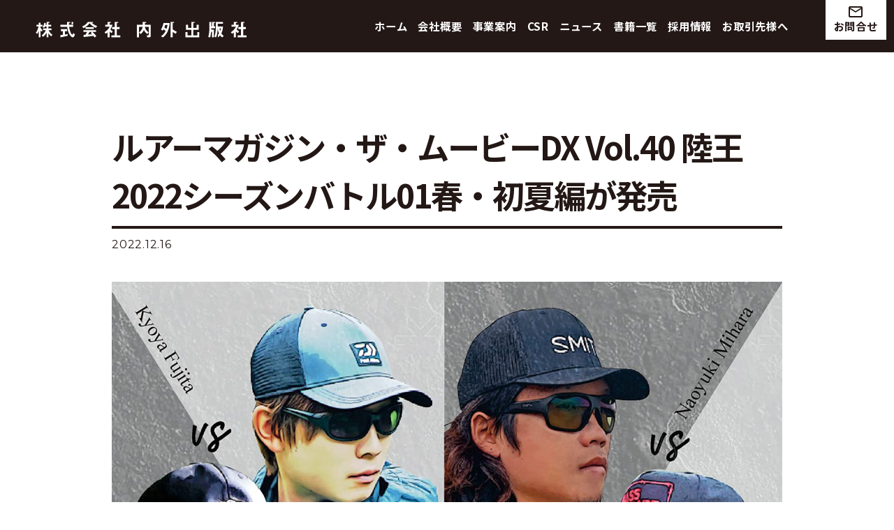

--- FILE ---
content_type: text/html; charset=UTF-8
request_url: https://naigai-p.co.jp/uncategorized/%E3%83%AB%E3%82%A2%E3%83%BC%E3%83%9E%E3%82%AC%E3%82%B8%E3%83%B3%E3%83%BB%E3%82%B6%E3%83%BB%E3%83%A0%E3%83%BC%E3%83%93%E3%83%BCdx-vol-40-%E9%99%B8%E7%8E%8B2022%E3%82%B7%E3%83%BC%E3%82%BA%E3%83%B3/
body_size: 10732
content:
<!doctype html>
<html dir="ltr" lang="ja" prefix="og: https://ogp.me/ns#" class="no-js no-svg">

<head>
	<!-- Google Tag Manager -->
	<script>
		(function(w, d, s, l, i) {
			w[l] = w[l] || [];
			w[l].push({
				'gtm.start': new Date().getTime(),
				event: 'gtm.js'
			});
			var f = d.getElementsByTagName(s)[0],
				j = d.createElement(s),
				dl = l != 'dataLayer' ? '&l=' + l : '';
			j.async = true;
			j.src =
				'https://www.googletagmanager.com/gtm.js?id=' + i + dl;
			f.parentNode.insertBefore(j, f);
		})(window, document, 'script', 'dataLayer', 'GTM-NTGK5RL');
	</script>
	<!-- End Google Tag Manager -->
	

	<meta charset="UTF-8" />
	<meta name="viewport" content="width=device-width, initial-scale=1">
	<link rel="icon" href="https://naigai-p.co.jp/wp/wp-content/themes/naigai/src/img/common/favicon.ico">
	<meta name="format-detection" content="telephone=no">

	<link rel="stylesheet" href="https://naigai-p.co.jp/wp/wp-content/themes/naigai/css/style.css">
	<link rel="stylesheet" href="https://naigai-p.co.jp/wp/wp-content/themes/naigai/css/slick.css">
	<link rel="stylesheet" href="https://use.typekit.net/qiv0gin.css">
	<link href="https://fonts.googleapis.com/icon?family=Material+Icons" rel="stylesheet">
	<link href="https://use.fontawesome.com/releases/v5.6.1/css/all.css" rel="stylesheet">


	<title>ルアーマガジン・ザ・ムービーDX Vol.40 陸王2022シーズンバトル01春・初夏編が発売｜内外出版社</title>

		<!-- All in One SEO 4.9.3 - aioseo.com -->
	<meta name="description" content="陸王2022シーズンバトル01 春・初夏編 陸王15周年。数多のドラマ、そして伝説を残してきた岸釣り最高峰のバ" />
	<meta name="robots" content="max-snippet:-1, max-image-preview:large, max-video-preview:-1" />
	<meta name="author" content="naigai-gomi"/>
	<link rel="canonical" href="https://naigai-p.co.jp/uncategorized/%e3%83%ab%e3%82%a2%e3%83%bc%e3%83%9e%e3%82%ac%e3%82%b8%e3%83%b3%e3%83%bb%e3%82%b6%e3%83%bb%e3%83%a0%e3%83%bc%e3%83%93%e3%83%bcdx-vol-40-%e9%99%b8%e7%8e%8b2022%e3%82%b7%e3%83%bc%e3%82%ba%e3%83%b3/" />
	<meta name="generator" content="All in One SEO (AIOSEO) 4.9.3" />
		<meta property="og:locale" content="ja_JP" />
		<meta property="og:site_name" content="内外出版社コーポレート ►" />
		<meta property="og:type" content="article" />
		<meta property="og:title" content="ルアーマガジン・ザ・ムービーDX Vol.40 陸王2022シーズンバトル01春・初夏編が発売｜内外出版社" />
		<meta property="og:description" content="陸王2022シーズンバトル01 春・初夏編 陸王15周年。数多のドラマ、そして伝説を残してきた岸釣り最高峰のバ" />
		<meta property="og:url" content="https://naigai-p.co.jp/uncategorized/%e3%83%ab%e3%82%a2%e3%83%bc%e3%83%9e%e3%82%ac%e3%82%b8%e3%83%b3%e3%83%bb%e3%82%b6%e3%83%bb%e3%83%a0%e3%83%bc%e3%83%93%e3%83%bcdx-vol-40-%e9%99%b8%e7%8e%8b2022%e3%82%b7%e3%83%bc%e3%82%ba%e3%83%b3/" />
		<meta property="article:published_time" content="2022-12-15T23:29:25+00:00" />
		<meta property="article:modified_time" content="2022-12-20T23:31:38+00:00" />
		<meta name="twitter:card" content="summary" />
		<meta name="twitter:title" content="ルアーマガジン・ザ・ムービーDX Vol.40 陸王2022シーズンバトル01春・初夏編が発売｜内外出版社" />
		<meta name="twitter:description" content="陸王2022シーズンバトル01 春・初夏編 陸王15周年。数多のドラマ、そして伝説を残してきた岸釣り最高峰のバ" />
		<script type="application/ld+json" class="aioseo-schema">
			{"@context":"https:\/\/schema.org","@graph":[{"@type":"BlogPosting","@id":"https:\/\/naigai-p.co.jp\/uncategorized\/%e3%83%ab%e3%82%a2%e3%83%bc%e3%83%9e%e3%82%ac%e3%82%b8%e3%83%b3%e3%83%bb%e3%82%b6%e3%83%bb%e3%83%a0%e3%83%bc%e3%83%93%e3%83%bcdx-vol-40-%e9%99%b8%e7%8e%8b2022%e3%82%b7%e3%83%bc%e3%82%ba%e3%83%b3\/#blogposting","name":"\u30eb\u30a2\u30fc\u30de\u30ac\u30b8\u30f3\u30fb\u30b6\u30fb\u30e0\u30fc\u30d3\u30fcDX Vol.40 \u9678\u738b2022\u30b7\u30fc\u30ba\u30f3\u30d0\u30c8\u30eb01\u6625\u30fb\u521d\u590f\u7de8\u304c\u767a\u58f2\uff5c\u5185\u5916\u51fa\u7248\u793e","headline":"\u30eb\u30a2\u30fc\u30de\u30ac\u30b8\u30f3\u30fb\u30b6\u30fb\u30e0\u30fc\u30d3\u30fcDX Vol.40 \u9678\u738b2022\u30b7\u30fc\u30ba\u30f3\u30d0\u30c8\u30eb01\u6625\u30fb\u521d\u590f\u7de8\u304c\u767a\u58f2","author":{"@id":"https:\/\/naigai-p.co.jp\/author\/naigai-gomi\/#author"},"publisher":{"@id":"https:\/\/naigai-p.co.jp\/#organization"},"image":{"@type":"ImageObject","url":"https:\/\/naigai-p.co.jp\/wp\/wp-content\/uploads\/2022\/12\/912707.jpg","width":1788,"height":2560},"datePublished":"2022-12-16T08:29:25+09:00","dateModified":"2022-12-21T08:31:38+09:00","inLanguage":"ja","mainEntityOfPage":{"@id":"https:\/\/naigai-p.co.jp\/uncategorized\/%e3%83%ab%e3%82%a2%e3%83%bc%e3%83%9e%e3%82%ac%e3%82%b8%e3%83%b3%e3%83%bb%e3%82%b6%e3%83%bb%e3%83%a0%e3%83%bc%e3%83%93%e3%83%bcdx-vol-40-%e9%99%b8%e7%8e%8b2022%e3%82%b7%e3%83%bc%e3%82%ba%e3%83%b3\/#webpage"},"isPartOf":{"@id":"https:\/\/naigai-p.co.jp\/uncategorized\/%e3%83%ab%e3%82%a2%e3%83%bc%e3%83%9e%e3%82%ac%e3%82%b8%e3%83%b3%e3%83%bb%e3%82%b6%e3%83%bb%e3%83%a0%e3%83%bc%e3%83%93%e3%83%bcdx-vol-40-%e9%99%b8%e7%8e%8b2022%e3%82%b7%e3%83%bc%e3%82%ba%e3%83%b3\/#webpage"},"articleSection":"\u672a\u5206\u985e"},{"@type":"BreadcrumbList","@id":"https:\/\/naigai-p.co.jp\/uncategorized\/%e3%83%ab%e3%82%a2%e3%83%bc%e3%83%9e%e3%82%ac%e3%82%b8%e3%83%b3%e3%83%bb%e3%82%b6%e3%83%bb%e3%83%a0%e3%83%bc%e3%83%93%e3%83%bcdx-vol-40-%e9%99%b8%e7%8e%8b2022%e3%82%b7%e3%83%bc%e3%82%ba%e3%83%b3\/#breadcrumblist","itemListElement":[{"@type":"ListItem","@id":"https:\/\/naigai-p.co.jp#listItem","position":1,"name":"Home","item":"https:\/\/naigai-p.co.jp","nextItem":{"@type":"ListItem","@id":"https:\/\/naigai-p.co.jp#listItem","name":"\u6295\u7a3f"}},{"@type":"ListItem","@id":"https:\/\/naigai-p.co.jp#listItem","position":2,"name":"\u6295\u7a3f","item":"https:\/\/naigai-p.co.jp","nextItem":{"@type":"ListItem","@id":"https:\/\/naigai-p.co.jp\/category\/uncategorized\/#listItem","name":"\u672a\u5206\u985e"},"previousItem":{"@type":"ListItem","@id":"https:\/\/naigai-p.co.jp#listItem","name":"Home"}},{"@type":"ListItem","@id":"https:\/\/naigai-p.co.jp\/category\/uncategorized\/#listItem","position":3,"name":"\u672a\u5206\u985e","item":"https:\/\/naigai-p.co.jp\/category\/uncategorized\/","nextItem":{"@type":"ListItem","@id":"https:\/\/naigai-p.co.jp\/uncategorized\/%e3%83%ab%e3%82%a2%e3%83%bc%e3%83%9e%e3%82%ac%e3%82%b8%e3%83%b3%e3%83%bb%e3%82%b6%e3%83%bb%e3%83%a0%e3%83%bc%e3%83%93%e3%83%bcdx-vol-40-%e9%99%b8%e7%8e%8b2022%e3%82%b7%e3%83%bc%e3%82%ba%e3%83%b3\/#listItem","name":"\u30eb\u30a2\u30fc\u30de\u30ac\u30b8\u30f3\u30fb\u30b6\u30fb\u30e0\u30fc\u30d3\u30fcDX Vol.40 \u9678\u738b2022\u30b7\u30fc\u30ba\u30f3\u30d0\u30c8\u30eb01\u6625\u30fb\u521d\u590f\u7de8\u304c\u767a\u58f2"},"previousItem":{"@type":"ListItem","@id":"https:\/\/naigai-p.co.jp#listItem","name":"\u6295\u7a3f"}},{"@type":"ListItem","@id":"https:\/\/naigai-p.co.jp\/uncategorized\/%e3%83%ab%e3%82%a2%e3%83%bc%e3%83%9e%e3%82%ac%e3%82%b8%e3%83%b3%e3%83%bb%e3%82%b6%e3%83%bb%e3%83%a0%e3%83%bc%e3%83%93%e3%83%bcdx-vol-40-%e9%99%b8%e7%8e%8b2022%e3%82%b7%e3%83%bc%e3%82%ba%e3%83%b3\/#listItem","position":4,"name":"\u30eb\u30a2\u30fc\u30de\u30ac\u30b8\u30f3\u30fb\u30b6\u30fb\u30e0\u30fc\u30d3\u30fcDX Vol.40 \u9678\u738b2022\u30b7\u30fc\u30ba\u30f3\u30d0\u30c8\u30eb01\u6625\u30fb\u521d\u590f\u7de8\u304c\u767a\u58f2","previousItem":{"@type":"ListItem","@id":"https:\/\/naigai-p.co.jp\/category\/uncategorized\/#listItem","name":"\u672a\u5206\u985e"}}]},{"@type":"Organization","@id":"https:\/\/naigai-p.co.jp\/#organization","name":"\u5185\u5916\u51fa\u7248\u30b3\u30fc\u30dd\u30ec\u30fc\u30c8","url":"https:\/\/naigai-p.co.jp\/"},{"@type":"Person","@id":"https:\/\/naigai-p.co.jp\/author\/naigai-gomi\/#author","url":"https:\/\/naigai-p.co.jp\/author\/naigai-gomi\/","name":"naigai-gomi","image":{"@type":"ImageObject","@id":"https:\/\/naigai-p.co.jp\/uncategorized\/%e3%83%ab%e3%82%a2%e3%83%bc%e3%83%9e%e3%82%ac%e3%82%b8%e3%83%b3%e3%83%bb%e3%82%b6%e3%83%bb%e3%83%a0%e3%83%bc%e3%83%93%e3%83%bcdx-vol-40-%e9%99%b8%e7%8e%8b2022%e3%82%b7%e3%83%bc%e3%82%ba%e3%83%b3\/#authorImage","url":"https:\/\/secure.gravatar.com\/avatar\/71af18d917a19d5b9bb3f13af16e67dfd2577c4da3f5fbdf6c047539fe4d0293?s=96&d=mm&r=g","width":96,"height":96,"caption":"naigai-gomi"}},{"@type":"WebPage","@id":"https:\/\/naigai-p.co.jp\/uncategorized\/%e3%83%ab%e3%82%a2%e3%83%bc%e3%83%9e%e3%82%ac%e3%82%b8%e3%83%b3%e3%83%bb%e3%82%b6%e3%83%bb%e3%83%a0%e3%83%bc%e3%83%93%e3%83%bcdx-vol-40-%e9%99%b8%e7%8e%8b2022%e3%82%b7%e3%83%bc%e3%82%ba%e3%83%b3\/#webpage","url":"https:\/\/naigai-p.co.jp\/uncategorized\/%e3%83%ab%e3%82%a2%e3%83%bc%e3%83%9e%e3%82%ac%e3%82%b8%e3%83%b3%e3%83%bb%e3%82%b6%e3%83%bb%e3%83%a0%e3%83%bc%e3%83%93%e3%83%bcdx-vol-40-%e9%99%b8%e7%8e%8b2022%e3%82%b7%e3%83%bc%e3%82%ba%e3%83%b3\/","name":"\u30eb\u30a2\u30fc\u30de\u30ac\u30b8\u30f3\u30fb\u30b6\u30fb\u30e0\u30fc\u30d3\u30fcDX Vol.40 \u9678\u738b2022\u30b7\u30fc\u30ba\u30f3\u30d0\u30c8\u30eb01\u6625\u30fb\u521d\u590f\u7de8\u304c\u767a\u58f2\uff5c\u5185\u5916\u51fa\u7248\u793e","description":"\u9678\u738b2022\u30b7\u30fc\u30ba\u30f3\u30d0\u30c8\u30eb01 \u6625\u30fb\u521d\u590f\u7de8 \u9678\u738b15\u5468\u5e74\u3002\u6570\u591a\u306e\u30c9\u30e9\u30de\u3001\u305d\u3057\u3066\u4f1d\u8aac\u3092\u6b8b\u3057\u3066\u304d\u305f\u5cb8\u91e3\u308a\u6700\u9ad8\u5cf0\u306e\u30d0","inLanguage":"ja","isPartOf":{"@id":"https:\/\/naigai-p.co.jp\/#website"},"breadcrumb":{"@id":"https:\/\/naigai-p.co.jp\/uncategorized\/%e3%83%ab%e3%82%a2%e3%83%bc%e3%83%9e%e3%82%ac%e3%82%b8%e3%83%b3%e3%83%bb%e3%82%b6%e3%83%bb%e3%83%a0%e3%83%bc%e3%83%93%e3%83%bcdx-vol-40-%e9%99%b8%e7%8e%8b2022%e3%82%b7%e3%83%bc%e3%82%ba%e3%83%b3\/#breadcrumblist"},"author":{"@id":"https:\/\/naigai-p.co.jp\/author\/naigai-gomi\/#author"},"creator":{"@id":"https:\/\/naigai-p.co.jp\/author\/naigai-gomi\/#author"},"image":{"@type":"ImageObject","url":"https:\/\/naigai-p.co.jp\/wp\/wp-content\/uploads\/2022\/12\/912707.jpg","@id":"https:\/\/naigai-p.co.jp\/uncategorized\/%e3%83%ab%e3%82%a2%e3%83%bc%e3%83%9e%e3%82%ac%e3%82%b8%e3%83%b3%e3%83%bb%e3%82%b6%e3%83%bb%e3%83%a0%e3%83%bc%e3%83%93%e3%83%bcdx-vol-40-%e9%99%b8%e7%8e%8b2022%e3%82%b7%e3%83%bc%e3%82%ba%e3%83%b3\/#mainImage","width":1788,"height":2560},"primaryImageOfPage":{"@id":"https:\/\/naigai-p.co.jp\/uncategorized\/%e3%83%ab%e3%82%a2%e3%83%bc%e3%83%9e%e3%82%ac%e3%82%b8%e3%83%b3%e3%83%bb%e3%82%b6%e3%83%bb%e3%83%a0%e3%83%bc%e3%83%93%e3%83%bcdx-vol-40-%e9%99%b8%e7%8e%8b2022%e3%82%b7%e3%83%bc%e3%82%ba%e3%83%b3\/#mainImage"},"datePublished":"2022-12-16T08:29:25+09:00","dateModified":"2022-12-21T08:31:38+09:00"},{"@type":"WebSite","@id":"https:\/\/naigai-p.co.jp\/#website","url":"https:\/\/naigai-p.co.jp\/","name":"\u5185\u5916\u51fa\u7248\u793e\u30b3\u30fc\u30dd\u30ec\u30fc\u30c8","inLanguage":"ja","publisher":{"@id":"https:\/\/naigai-p.co.jp\/#organization"}}]}
		</script>
		<!-- All in One SEO -->

<link rel="alternate" type="application/rss+xml" title="内外出版社コーポレート &raquo; ルアーマガジン・ザ・ムービーDX Vol.40 陸王2022シーズンバトル01春・初夏編が発売 のコメントのフィード" href="https://naigai-p.co.jp/uncategorized/%e3%83%ab%e3%82%a2%e3%83%bc%e3%83%9e%e3%82%ac%e3%82%b8%e3%83%b3%e3%83%bb%e3%82%b6%e3%83%bb%e3%83%a0%e3%83%bc%e3%83%93%e3%83%bcdx-vol-40-%e9%99%b8%e7%8e%8b2022%e3%82%b7%e3%83%bc%e3%82%ba%e3%83%b3/feed/" />
<link rel="alternate" title="oEmbed (JSON)" type="application/json+oembed" href="https://naigai-p.co.jp/wp-json/oembed/1.0/embed?url=https%3A%2F%2Fnaigai-p.co.jp%2Funcategorized%2F%25e3%2583%25ab%25e3%2582%25a2%25e3%2583%25bc%25e3%2583%259e%25e3%2582%25ac%25e3%2582%25b8%25e3%2583%25b3%25e3%2583%25bb%25e3%2582%25b6%25e3%2583%25bb%25e3%2583%25a0%25e3%2583%25bc%25e3%2583%2593%25e3%2583%25bcdx-vol-40-%25e9%2599%25b8%25e7%258e%258b2022%25e3%2582%25b7%25e3%2583%25bc%25e3%2582%25ba%25e3%2583%25b3%2F" />
<link rel="alternate" title="oEmbed (XML)" type="text/xml+oembed" href="https://naigai-p.co.jp/wp-json/oembed/1.0/embed?url=https%3A%2F%2Fnaigai-p.co.jp%2Funcategorized%2F%25e3%2583%25ab%25e3%2582%25a2%25e3%2583%25bc%25e3%2583%259e%25e3%2582%25ac%25e3%2582%25b8%25e3%2583%25b3%25e3%2583%25bb%25e3%2582%25b6%25e3%2583%25bb%25e3%2583%25a0%25e3%2583%25bc%25e3%2583%2593%25e3%2583%25bcdx-vol-40-%25e9%2599%25b8%25e7%258e%258b2022%25e3%2582%25b7%25e3%2583%25bc%25e3%2582%25ba%25e3%2583%25b3%2F&#038;format=xml" />
<style id='wp-img-auto-sizes-contain-inline-css' type='text/css'>
img:is([sizes=auto i],[sizes^="auto," i]){contain-intrinsic-size:3000px 1500px}
/*# sourceURL=wp-img-auto-sizes-contain-inline-css */
</style>
<style id='wp-emoji-styles-inline-css' type='text/css'>

	img.wp-smiley, img.emoji {
		display: inline !important;
		border: none !important;
		box-shadow: none !important;
		height: 1em !important;
		width: 1em !important;
		margin: 0 0.07em !important;
		vertical-align: -0.1em !important;
		background: none !important;
		padding: 0 !important;
	}
/*# sourceURL=wp-emoji-styles-inline-css */
</style>
<style id='wp-block-library-inline-css' type='text/css'>
:root{--wp-block-synced-color:#7a00df;--wp-block-synced-color--rgb:122,0,223;--wp-bound-block-color:var(--wp-block-synced-color);--wp-editor-canvas-background:#ddd;--wp-admin-theme-color:#007cba;--wp-admin-theme-color--rgb:0,124,186;--wp-admin-theme-color-darker-10:#006ba1;--wp-admin-theme-color-darker-10--rgb:0,107,160.5;--wp-admin-theme-color-darker-20:#005a87;--wp-admin-theme-color-darker-20--rgb:0,90,135;--wp-admin-border-width-focus:2px}@media (min-resolution:192dpi){:root{--wp-admin-border-width-focus:1.5px}}.wp-element-button{cursor:pointer}:root .has-very-light-gray-background-color{background-color:#eee}:root .has-very-dark-gray-background-color{background-color:#313131}:root .has-very-light-gray-color{color:#eee}:root .has-very-dark-gray-color{color:#313131}:root .has-vivid-green-cyan-to-vivid-cyan-blue-gradient-background{background:linear-gradient(135deg,#00d084,#0693e3)}:root .has-purple-crush-gradient-background{background:linear-gradient(135deg,#34e2e4,#4721fb 50%,#ab1dfe)}:root .has-hazy-dawn-gradient-background{background:linear-gradient(135deg,#faaca8,#dad0ec)}:root .has-subdued-olive-gradient-background{background:linear-gradient(135deg,#fafae1,#67a671)}:root .has-atomic-cream-gradient-background{background:linear-gradient(135deg,#fdd79a,#004a59)}:root .has-nightshade-gradient-background{background:linear-gradient(135deg,#330968,#31cdcf)}:root .has-midnight-gradient-background{background:linear-gradient(135deg,#020381,#2874fc)}:root{--wp--preset--font-size--normal:16px;--wp--preset--font-size--huge:42px}.has-regular-font-size{font-size:1em}.has-larger-font-size{font-size:2.625em}.has-normal-font-size{font-size:var(--wp--preset--font-size--normal)}.has-huge-font-size{font-size:var(--wp--preset--font-size--huge)}.has-text-align-center{text-align:center}.has-text-align-left{text-align:left}.has-text-align-right{text-align:right}.has-fit-text{white-space:nowrap!important}#end-resizable-editor-section{display:none}.aligncenter{clear:both}.items-justified-left{justify-content:flex-start}.items-justified-center{justify-content:center}.items-justified-right{justify-content:flex-end}.items-justified-space-between{justify-content:space-between}.screen-reader-text{border:0;clip-path:inset(50%);height:1px;margin:-1px;overflow:hidden;padding:0;position:absolute;width:1px;word-wrap:normal!important}.screen-reader-text:focus{background-color:#ddd;clip-path:none;color:#444;display:block;font-size:1em;height:auto;left:5px;line-height:normal;padding:15px 23px 14px;text-decoration:none;top:5px;width:auto;z-index:100000}html :where(.has-border-color){border-style:solid}html :where([style*=border-top-color]){border-top-style:solid}html :where([style*=border-right-color]){border-right-style:solid}html :where([style*=border-bottom-color]){border-bottom-style:solid}html :where([style*=border-left-color]){border-left-style:solid}html :where([style*=border-width]){border-style:solid}html :where([style*=border-top-width]){border-top-style:solid}html :where([style*=border-right-width]){border-right-style:solid}html :where([style*=border-bottom-width]){border-bottom-style:solid}html :where([style*=border-left-width]){border-left-style:solid}html :where(img[class*=wp-image-]){height:auto;max-width:100%}:where(figure){margin:0 0 1em}html :where(.is-position-sticky){--wp-admin--admin-bar--position-offset:var(--wp-admin--admin-bar--height,0px)}@media screen and (max-width:600px){html :where(.is-position-sticky){--wp-admin--admin-bar--position-offset:0px}}

/*# sourceURL=wp-block-library-inline-css */
</style><style id='global-styles-inline-css' type='text/css'>
:root{--wp--preset--aspect-ratio--square: 1;--wp--preset--aspect-ratio--4-3: 4/3;--wp--preset--aspect-ratio--3-4: 3/4;--wp--preset--aspect-ratio--3-2: 3/2;--wp--preset--aspect-ratio--2-3: 2/3;--wp--preset--aspect-ratio--16-9: 16/9;--wp--preset--aspect-ratio--9-16: 9/16;--wp--preset--color--black: #000000;--wp--preset--color--cyan-bluish-gray: #abb8c3;--wp--preset--color--white: #ffffff;--wp--preset--color--pale-pink: #f78da7;--wp--preset--color--vivid-red: #cf2e2e;--wp--preset--color--luminous-vivid-orange: #ff6900;--wp--preset--color--luminous-vivid-amber: #fcb900;--wp--preset--color--light-green-cyan: #7bdcb5;--wp--preset--color--vivid-green-cyan: #00d084;--wp--preset--color--pale-cyan-blue: #8ed1fc;--wp--preset--color--vivid-cyan-blue: #0693e3;--wp--preset--color--vivid-purple: #9b51e0;--wp--preset--gradient--vivid-cyan-blue-to-vivid-purple: linear-gradient(135deg,rgb(6,147,227) 0%,rgb(155,81,224) 100%);--wp--preset--gradient--light-green-cyan-to-vivid-green-cyan: linear-gradient(135deg,rgb(122,220,180) 0%,rgb(0,208,130) 100%);--wp--preset--gradient--luminous-vivid-amber-to-luminous-vivid-orange: linear-gradient(135deg,rgb(252,185,0) 0%,rgb(255,105,0) 100%);--wp--preset--gradient--luminous-vivid-orange-to-vivid-red: linear-gradient(135deg,rgb(255,105,0) 0%,rgb(207,46,46) 100%);--wp--preset--gradient--very-light-gray-to-cyan-bluish-gray: linear-gradient(135deg,rgb(238,238,238) 0%,rgb(169,184,195) 100%);--wp--preset--gradient--cool-to-warm-spectrum: linear-gradient(135deg,rgb(74,234,220) 0%,rgb(151,120,209) 20%,rgb(207,42,186) 40%,rgb(238,44,130) 60%,rgb(251,105,98) 80%,rgb(254,248,76) 100%);--wp--preset--gradient--blush-light-purple: linear-gradient(135deg,rgb(255,206,236) 0%,rgb(152,150,240) 100%);--wp--preset--gradient--blush-bordeaux: linear-gradient(135deg,rgb(254,205,165) 0%,rgb(254,45,45) 50%,rgb(107,0,62) 100%);--wp--preset--gradient--luminous-dusk: linear-gradient(135deg,rgb(255,203,112) 0%,rgb(199,81,192) 50%,rgb(65,88,208) 100%);--wp--preset--gradient--pale-ocean: linear-gradient(135deg,rgb(255,245,203) 0%,rgb(182,227,212) 50%,rgb(51,167,181) 100%);--wp--preset--gradient--electric-grass: linear-gradient(135deg,rgb(202,248,128) 0%,rgb(113,206,126) 100%);--wp--preset--gradient--midnight: linear-gradient(135deg,rgb(2,3,129) 0%,rgb(40,116,252) 100%);--wp--preset--font-size--small: 13px;--wp--preset--font-size--medium: 20px;--wp--preset--font-size--large: 36px;--wp--preset--font-size--x-large: 42px;--wp--preset--spacing--20: 0.44rem;--wp--preset--spacing--30: 0.67rem;--wp--preset--spacing--40: 1rem;--wp--preset--spacing--50: 1.5rem;--wp--preset--spacing--60: 2.25rem;--wp--preset--spacing--70: 3.38rem;--wp--preset--spacing--80: 5.06rem;--wp--preset--shadow--natural: 6px 6px 9px rgba(0, 0, 0, 0.2);--wp--preset--shadow--deep: 12px 12px 50px rgba(0, 0, 0, 0.4);--wp--preset--shadow--sharp: 6px 6px 0px rgba(0, 0, 0, 0.2);--wp--preset--shadow--outlined: 6px 6px 0px -3px rgb(255, 255, 255), 6px 6px rgb(0, 0, 0);--wp--preset--shadow--crisp: 6px 6px 0px rgb(0, 0, 0);}:where(.is-layout-flex){gap: 0.5em;}:where(.is-layout-grid){gap: 0.5em;}body .is-layout-flex{display: flex;}.is-layout-flex{flex-wrap: wrap;align-items: center;}.is-layout-flex > :is(*, div){margin: 0;}body .is-layout-grid{display: grid;}.is-layout-grid > :is(*, div){margin: 0;}:where(.wp-block-columns.is-layout-flex){gap: 2em;}:where(.wp-block-columns.is-layout-grid){gap: 2em;}:where(.wp-block-post-template.is-layout-flex){gap: 1.25em;}:where(.wp-block-post-template.is-layout-grid){gap: 1.25em;}.has-black-color{color: var(--wp--preset--color--black) !important;}.has-cyan-bluish-gray-color{color: var(--wp--preset--color--cyan-bluish-gray) !important;}.has-white-color{color: var(--wp--preset--color--white) !important;}.has-pale-pink-color{color: var(--wp--preset--color--pale-pink) !important;}.has-vivid-red-color{color: var(--wp--preset--color--vivid-red) !important;}.has-luminous-vivid-orange-color{color: var(--wp--preset--color--luminous-vivid-orange) !important;}.has-luminous-vivid-amber-color{color: var(--wp--preset--color--luminous-vivid-amber) !important;}.has-light-green-cyan-color{color: var(--wp--preset--color--light-green-cyan) !important;}.has-vivid-green-cyan-color{color: var(--wp--preset--color--vivid-green-cyan) !important;}.has-pale-cyan-blue-color{color: var(--wp--preset--color--pale-cyan-blue) !important;}.has-vivid-cyan-blue-color{color: var(--wp--preset--color--vivid-cyan-blue) !important;}.has-vivid-purple-color{color: var(--wp--preset--color--vivid-purple) !important;}.has-black-background-color{background-color: var(--wp--preset--color--black) !important;}.has-cyan-bluish-gray-background-color{background-color: var(--wp--preset--color--cyan-bluish-gray) !important;}.has-white-background-color{background-color: var(--wp--preset--color--white) !important;}.has-pale-pink-background-color{background-color: var(--wp--preset--color--pale-pink) !important;}.has-vivid-red-background-color{background-color: var(--wp--preset--color--vivid-red) !important;}.has-luminous-vivid-orange-background-color{background-color: var(--wp--preset--color--luminous-vivid-orange) !important;}.has-luminous-vivid-amber-background-color{background-color: var(--wp--preset--color--luminous-vivid-amber) !important;}.has-light-green-cyan-background-color{background-color: var(--wp--preset--color--light-green-cyan) !important;}.has-vivid-green-cyan-background-color{background-color: var(--wp--preset--color--vivid-green-cyan) !important;}.has-pale-cyan-blue-background-color{background-color: var(--wp--preset--color--pale-cyan-blue) !important;}.has-vivid-cyan-blue-background-color{background-color: var(--wp--preset--color--vivid-cyan-blue) !important;}.has-vivid-purple-background-color{background-color: var(--wp--preset--color--vivid-purple) !important;}.has-black-border-color{border-color: var(--wp--preset--color--black) !important;}.has-cyan-bluish-gray-border-color{border-color: var(--wp--preset--color--cyan-bluish-gray) !important;}.has-white-border-color{border-color: var(--wp--preset--color--white) !important;}.has-pale-pink-border-color{border-color: var(--wp--preset--color--pale-pink) !important;}.has-vivid-red-border-color{border-color: var(--wp--preset--color--vivid-red) !important;}.has-luminous-vivid-orange-border-color{border-color: var(--wp--preset--color--luminous-vivid-orange) !important;}.has-luminous-vivid-amber-border-color{border-color: var(--wp--preset--color--luminous-vivid-amber) !important;}.has-light-green-cyan-border-color{border-color: var(--wp--preset--color--light-green-cyan) !important;}.has-vivid-green-cyan-border-color{border-color: var(--wp--preset--color--vivid-green-cyan) !important;}.has-pale-cyan-blue-border-color{border-color: var(--wp--preset--color--pale-cyan-blue) !important;}.has-vivid-cyan-blue-border-color{border-color: var(--wp--preset--color--vivid-cyan-blue) !important;}.has-vivid-purple-border-color{border-color: var(--wp--preset--color--vivid-purple) !important;}.has-vivid-cyan-blue-to-vivid-purple-gradient-background{background: var(--wp--preset--gradient--vivid-cyan-blue-to-vivid-purple) !important;}.has-light-green-cyan-to-vivid-green-cyan-gradient-background{background: var(--wp--preset--gradient--light-green-cyan-to-vivid-green-cyan) !important;}.has-luminous-vivid-amber-to-luminous-vivid-orange-gradient-background{background: var(--wp--preset--gradient--luminous-vivid-amber-to-luminous-vivid-orange) !important;}.has-luminous-vivid-orange-to-vivid-red-gradient-background{background: var(--wp--preset--gradient--luminous-vivid-orange-to-vivid-red) !important;}.has-very-light-gray-to-cyan-bluish-gray-gradient-background{background: var(--wp--preset--gradient--very-light-gray-to-cyan-bluish-gray) !important;}.has-cool-to-warm-spectrum-gradient-background{background: var(--wp--preset--gradient--cool-to-warm-spectrum) !important;}.has-blush-light-purple-gradient-background{background: var(--wp--preset--gradient--blush-light-purple) !important;}.has-blush-bordeaux-gradient-background{background: var(--wp--preset--gradient--blush-bordeaux) !important;}.has-luminous-dusk-gradient-background{background: var(--wp--preset--gradient--luminous-dusk) !important;}.has-pale-ocean-gradient-background{background: var(--wp--preset--gradient--pale-ocean) !important;}.has-electric-grass-gradient-background{background: var(--wp--preset--gradient--electric-grass) !important;}.has-midnight-gradient-background{background: var(--wp--preset--gradient--midnight) !important;}.has-small-font-size{font-size: var(--wp--preset--font-size--small) !important;}.has-medium-font-size{font-size: var(--wp--preset--font-size--medium) !important;}.has-large-font-size{font-size: var(--wp--preset--font-size--large) !important;}.has-x-large-font-size{font-size: var(--wp--preset--font-size--x-large) !important;}
/*# sourceURL=global-styles-inline-css */
</style>

<style id='classic-theme-styles-inline-css' type='text/css'>
/*! This file is auto-generated */
.wp-block-button__link{color:#fff;background-color:#32373c;border-radius:9999px;box-shadow:none;text-decoration:none;padding:calc(.667em + 2px) calc(1.333em + 2px);font-size:1.125em}.wp-block-file__button{background:#32373c;color:#fff;text-decoration:none}
/*# sourceURL=/wp-includes/css/classic-themes.min.css */
</style>
<link rel='stylesheet' id='contact-form-7-css' href='https://naigai-p.co.jp/wp/wp-content/plugins/contact-form-7/includes/css/styles.css?ver=6.1.4' type='text/css' media='all' />
<link rel="https://api.w.org/" href="https://naigai-p.co.jp/wp-json/" /><link rel="alternate" title="JSON" type="application/json" href="https://naigai-p.co.jp/wp-json/wp/v2/posts/6276" /><link rel="EditURI" type="application/rsd+xml" title="RSD" href="https://naigai-p.co.jp/wp/xmlrpc.php?rsd" />
<meta name="generator" content="WordPress 6.9" />
<link rel='shortlink' href='https://naigai-p.co.jp/?p=6276' />
		<meta property="og:image" content="https://naigai-p.co.jp/wp/wp-content/themes/naigai/src/img/common/ogp.jpg" />
</head>

<body class="wp-singular post-template-default single single-post postid-6276 single-format-standard wp-theme-naigai">
	<!-- Google Tag Manager (noscript) -->
	<noscript><iframe src="https://www.googletagmanager.com/ns.html?id=GTM-NTGK5RL" height="0" width="0" style="display:none;visibility:hidden"></iframe></noscript>
	<!-- End Google Tag Manager (noscript) -->

	<header class="under-head">
		<ul class="hamburger">
			<span></span><span></span>
		</ul>
		<div class="slide-under-page">
			<a href="https://naigai-p.co.jp/" rel="home">ホーム</a>
			<a href="https://naigai-p.co.jp/company/" rel="company">会社概要</a>
			<a href="https://naigai-p.co.jp/service/" rel="service">事業案内</a>
			<a href="https://naigai-p.co.jp/csr/" rel="csr">CSR</a>
			<a href="https://naigai-p.co.jp/news/" rel="news">ニュース</a>
			<a href="https://naigai-p.co.jp/books/" rel="books">書籍一覧</a>
			<a href="https://naigai-p.co.jp/recruit/" rel="recruit">採用情報</a>
            <a href="https://naigai-p.co.jp/notice/" rel="notice">お取引先様へ</a>
			<div class="label">
				<a href="https://naigai-p.co.jp/contact/" rel="contact"><i class="material-icons">mail_outline</i>お問合せ</a>
			</div>
			<a href="https://naigai-p.co.jp/privacy/" rel="privacy">プライバシーポリシー</a>
			<a href="https://naigai-p.co.jp/law/" rel="law">特定商取引法の表記</a>
		</div>
		<div class="inner flex">
			<h1 class="logo">
				<a href="https://naigai-p.co.jp/" rel="home">
					<img src="https://naigai-p.co.jp/wp/wp-content/themes/naigai/src/img/common/top-btn-wh.png" alt="内外出版社">
				</a>
			</h1>
			<div class="under-page">
				<a href="https://naigai-p.co.jp/" rel="home">ホーム</a>
				<a href="https://naigai-p.co.jp/company/" rel="company">会社概要</a>
				<a href="https://naigai-p.co.jp/service/" rel="service">事業案内</a>
				<a href="https://naigai-p.co.jp/csr/" rel="csr">CSR</a>
				<a href="https://naigai-p.co.jp/news/" rel="news">ニュース</a>
				<a href="https://naigai-p.co.jp/books/" rel="books">書籍一覧</a>
				<a href="https://naigai-p.co.jp/recruit/" rel="recruit">採用情報</a>
                <a href="https://naigai-p.co.jp/notice/" rel="notice">お取引先様へ</a>
				<div class="label">
					<a href="https://naigai-p.co.jp/contact/" rel="contact"><i class="material-icons">mail_outline</i><br>お問合せ</a>
				</div>
			</div>
		</div>
	</header>
<div class="post-content">
	<div class="inner">
		<div class="post">
			<h2>ルアーマガジン・ザ・ムービーDX Vol.40 陸王2022シーズンバトル01春・初夏編が発売</h2>
			<p class="item-date">2022.12.16</p>
			<div class="thumbnail">
				<img width="1788" height="2560" src="https://naigai-p.co.jp/wp/wp-content/uploads/2022/12/912707.jpg" class="attachment-post-thumbnail size-post-thumbnail wp-post-image" alt="" decoding="async" fetchpriority="high" srcset="https://naigai-p.co.jp/wp/wp-content/uploads/2022/12/912707.jpg 1788w, https://naigai-p.co.jp/wp/wp-content/uploads/2022/12/912707-210x300.jpg 210w, https://naigai-p.co.jp/wp/wp-content/uploads/2022/12/912707-715x1024.jpg 715w, https://naigai-p.co.jp/wp/wp-content/uploads/2022/12/912707-768x1100.jpg 768w, https://naigai-p.co.jp/wp/wp-content/uploads/2022/12/912707-1073x1536.jpg 1073w, https://naigai-p.co.jp/wp/wp-content/uploads/2022/12/912707-1430x2048.jpg 1430w" sizes="(max-width: 1788px) 100vw, 1788px" />			</div>
			<div class="main">
				<p>陸王2022シーズンバトル01　春・初夏編<br />
陸王15周年。数多のドラマ、そして伝説を残してきた岸釣り最高峰のバトルがさらに進化する。誰が相手でもハズレくじ、そんな猛者たちだらけの一部リーグは熾烈の境地！　ボルテージ限界突破の今シーズン、あの男が15年の歴史をすべて塗り替えるッ！　歴史的瞬間を絶対に見逃すな！</p>
<p>■HEAT-1　SPRINＧ　IN　遠賀川（福岡県）<br />
三原直之VS山田祐五</p>
<p>■HEAT-2　EARLY SUMMER　IN 三川・八田原ダム（広島県）<br />
藤田京弥VS川村光大郎</p>
			</div>
			<!--&laquo; <a href="https://naigai-p.co.jp/uncategorized/%e9%b1%92%e7%8e%8bvol-4%e3%81%8c%e7%99%ba%e5%a3%b2/" rel="prev">鱒王Vol.4が発売</a>			<a href="https://naigai-p.co.jp/uncategorized/%e3%83%ab%e3%82%a2%e3%83%bc%e3%83%9e%e3%82%ac%e3%82%b8%e3%83%b32023%e5%b9%b4%ef%bc%92%e6%9c%88%e5%8f%b7%e3%81%8c%e7%99%ba%e5%a3%b2/" rel="next">ルアーマガジン2023年２月号が発売</a> &raquo;-->
		</div>
		<div class="back-btn">
			<a href="/news/">一覧に戻る</a>
		</div>
	</div>
</div>
<footer>
	<div class="inner">
		<div class="flex">
			<div class="circle">
				<img src="https://naigai-p.co.jp/wp/wp-content/themes/naigai/src/img/common/contact-flow.png" alt="お問い合わせ">
			</div>
			<a href="tel:0358300367">
				<div class="txt">
					<p>お電話でのお問合せ</p>
					<p class="main"><span>03-5830-0367</span></p>
					<p><span>9:00〜17:00</span>（土日祝を除く）</p>
				</div>
			</a>
			<a href="/contact/" >
				<div class="txt">
					<p>ウェブでのお問合せ</p>
					<p class="main">お問合せフォームは<br>こちら</p>
				</div>
			</a>
		</div>
	</div>
	<div class="footer-link flex">
		<a href="https://naigai-p.co.jp/privacy/">プライバシーポリシー</a>
		<a href="https://naigai-p.co.jp/law/">特定商取引法の表記</a>
	</div>
	<div class="copylight">
		<p>Copyright ©️ NAIGAI PUBLISHING CO.,LTD. All right reserved.</p>
	</div>
</footer>

<!-- CDN -->
<script src="https://ajax.googleapis.com/ajax/libs/jquery/3.3.1/jquery.min.js"></script>
<script src="https://naigai-p.co.jp/wp/wp-content/themes/naigai/src/js/slick.js"></script>
<script src="https://naigai-p.co.jp/wp/wp-content/themes/naigai/src/js/common.js"></script>
<script src="https://naigai-p.co.jp/wp/wp-content/themes/naigai/src/js/ofi.js"></script>
<script type="speculationrules">
{"prefetch":[{"source":"document","where":{"and":[{"href_matches":"/*"},{"not":{"href_matches":["/wp/wp-*.php","/wp/wp-admin/*","/wp/wp-content/uploads/*","/wp/wp-content/*","/wp/wp-content/plugins/*","/wp/wp-content/themes/naigai/*","/*\\?(.+)"]}},{"not":{"selector_matches":"a[rel~=\"nofollow\"]"}},{"not":{"selector_matches":".no-prefetch, .no-prefetch a"}}]},"eagerness":"conservative"}]}
</script>
<script>
document.addEventListener( 'wpcf7mailsent', function( event ) {
	location = '/contact/done/'; /* 遷移先のURL */
}, false );
</script><script type="text/javascript" src="https://naigai-p.co.jp/wp/wp-includes/js/dist/hooks.min.js?ver=dd5603f07f9220ed27f1" id="wp-hooks-js"></script>
<script type="text/javascript" src="https://naigai-p.co.jp/wp/wp-includes/js/dist/i18n.min.js?ver=c26c3dc7bed366793375" id="wp-i18n-js"></script>
<script type="text/javascript" id="wp-i18n-js-after">
/* <![CDATA[ */
wp.i18n.setLocaleData( { 'text direction\u0004ltr': [ 'ltr' ] } );
//# sourceURL=wp-i18n-js-after
/* ]]> */
</script>
<script type="text/javascript" src="https://naigai-p.co.jp/wp/wp-content/plugins/contact-form-7/includes/swv/js/index.js?ver=6.1.4" id="swv-js"></script>
<script type="text/javascript" id="contact-form-7-js-translations">
/* <![CDATA[ */
( function( domain, translations ) {
	var localeData = translations.locale_data[ domain ] || translations.locale_data.messages;
	localeData[""].domain = domain;
	wp.i18n.setLocaleData( localeData, domain );
} )( "contact-form-7", {"translation-revision-date":"2025-11-30 08:12:23+0000","generator":"GlotPress\/4.0.3","domain":"messages","locale_data":{"messages":{"":{"domain":"messages","plural-forms":"nplurals=1; plural=0;","lang":"ja_JP"},"This contact form is placed in the wrong place.":["\u3053\u306e\u30b3\u30f3\u30bf\u30af\u30c8\u30d5\u30a9\u30fc\u30e0\u306f\u9593\u9055\u3063\u305f\u4f4d\u7f6e\u306b\u7f6e\u304b\u308c\u3066\u3044\u307e\u3059\u3002"],"Error:":["\u30a8\u30e9\u30fc:"]}},"comment":{"reference":"includes\/js\/index.js"}} );
//# sourceURL=contact-form-7-js-translations
/* ]]> */
</script>
<script type="text/javascript" id="contact-form-7-js-before">
/* <![CDATA[ */
var wpcf7 = {
    "api": {
        "root": "https:\/\/naigai-p.co.jp\/wp-json\/",
        "namespace": "contact-form-7\/v1"
    }
};
//# sourceURL=contact-form-7-js-before
/* ]]> */
</script>
<script type="text/javascript" src="https://naigai-p.co.jp/wp/wp-content/plugins/contact-form-7/includes/js/index.js?ver=6.1.4" id="contact-form-7-js"></script>
<script type="text/javascript" src="https://www.google.com/recaptcha/api.js?render=6LdAeL0dAAAAABzF0reuo6U4SPJCx7AN3uCO_h3z&amp;ver=3.0" id="google-recaptcha-js"></script>
<script type="text/javascript" src="https://naigai-p.co.jp/wp/wp-includes/js/dist/vendor/wp-polyfill.min.js?ver=3.15.0" id="wp-polyfill-js"></script>
<script type="text/javascript" id="wpcf7-recaptcha-js-before">
/* <![CDATA[ */
var wpcf7_recaptcha = {
    "sitekey": "6LdAeL0dAAAAABzF0reuo6U4SPJCx7AN3uCO_h3z",
    "actions": {
        "homepage": "homepage",
        "contactform": "contactform"
    }
};
//# sourceURL=wpcf7-recaptcha-js-before
/* ]]> */
</script>
<script type="text/javascript" src="https://naigai-p.co.jp/wp/wp-content/plugins/contact-form-7/modules/recaptcha/index.js?ver=6.1.4" id="wpcf7-recaptcha-js"></script>
<script id="wp-emoji-settings" type="application/json">
{"baseUrl":"https://s.w.org/images/core/emoji/17.0.2/72x72/","ext":".png","svgUrl":"https://s.w.org/images/core/emoji/17.0.2/svg/","svgExt":".svg","source":{"concatemoji":"https://naigai-p.co.jp/wp/wp-includes/js/wp-emoji-release.min.js?ver=6.9"}}
</script>
<script type="module">
/* <![CDATA[ */
/*! This file is auto-generated */
const a=JSON.parse(document.getElementById("wp-emoji-settings").textContent),o=(window._wpemojiSettings=a,"wpEmojiSettingsSupports"),s=["flag","emoji"];function i(e){try{var t={supportTests:e,timestamp:(new Date).valueOf()};sessionStorage.setItem(o,JSON.stringify(t))}catch(e){}}function c(e,t,n){e.clearRect(0,0,e.canvas.width,e.canvas.height),e.fillText(t,0,0);t=new Uint32Array(e.getImageData(0,0,e.canvas.width,e.canvas.height).data);e.clearRect(0,0,e.canvas.width,e.canvas.height),e.fillText(n,0,0);const a=new Uint32Array(e.getImageData(0,0,e.canvas.width,e.canvas.height).data);return t.every((e,t)=>e===a[t])}function p(e,t){e.clearRect(0,0,e.canvas.width,e.canvas.height),e.fillText(t,0,0);var n=e.getImageData(16,16,1,1);for(let e=0;e<n.data.length;e++)if(0!==n.data[e])return!1;return!0}function u(e,t,n,a){switch(t){case"flag":return n(e,"\ud83c\udff3\ufe0f\u200d\u26a7\ufe0f","\ud83c\udff3\ufe0f\u200b\u26a7\ufe0f")?!1:!n(e,"\ud83c\udde8\ud83c\uddf6","\ud83c\udde8\u200b\ud83c\uddf6")&&!n(e,"\ud83c\udff4\udb40\udc67\udb40\udc62\udb40\udc65\udb40\udc6e\udb40\udc67\udb40\udc7f","\ud83c\udff4\u200b\udb40\udc67\u200b\udb40\udc62\u200b\udb40\udc65\u200b\udb40\udc6e\u200b\udb40\udc67\u200b\udb40\udc7f");case"emoji":return!a(e,"\ud83e\u1fac8")}return!1}function f(e,t,n,a){let r;const o=(r="undefined"!=typeof WorkerGlobalScope&&self instanceof WorkerGlobalScope?new OffscreenCanvas(300,150):document.createElement("canvas")).getContext("2d",{willReadFrequently:!0}),s=(o.textBaseline="top",o.font="600 32px Arial",{});return e.forEach(e=>{s[e]=t(o,e,n,a)}),s}function r(e){var t=document.createElement("script");t.src=e,t.defer=!0,document.head.appendChild(t)}a.supports={everything:!0,everythingExceptFlag:!0},new Promise(t=>{let n=function(){try{var e=JSON.parse(sessionStorage.getItem(o));if("object"==typeof e&&"number"==typeof e.timestamp&&(new Date).valueOf()<e.timestamp+604800&&"object"==typeof e.supportTests)return e.supportTests}catch(e){}return null}();if(!n){if("undefined"!=typeof Worker&&"undefined"!=typeof OffscreenCanvas&&"undefined"!=typeof URL&&URL.createObjectURL&&"undefined"!=typeof Blob)try{var e="postMessage("+f.toString()+"("+[JSON.stringify(s),u.toString(),c.toString(),p.toString()].join(",")+"));",a=new Blob([e],{type:"text/javascript"});const r=new Worker(URL.createObjectURL(a),{name:"wpTestEmojiSupports"});return void(r.onmessage=e=>{i(n=e.data),r.terminate(),t(n)})}catch(e){}i(n=f(s,u,c,p))}t(n)}).then(e=>{for(const n in e)a.supports[n]=e[n],a.supports.everything=a.supports.everything&&a.supports[n],"flag"!==n&&(a.supports.everythingExceptFlag=a.supports.everythingExceptFlag&&a.supports[n]);var t;a.supports.everythingExceptFlag=a.supports.everythingExceptFlag&&!a.supports.flag,a.supports.everything||((t=a.source||{}).concatemoji?r(t.concatemoji):t.wpemoji&&t.twemoji&&(r(t.twemoji),r(t.wpemoji)))});
//# sourceURL=https://naigai-p.co.jp/wp/wp-includes/js/wp-emoji-loader.min.js
/* ]]> */
</script>
</body>
</html>

--- FILE ---
content_type: text/html; charset=utf-8
request_url: https://www.google.com/recaptcha/api2/anchor?ar=1&k=6LdAeL0dAAAAABzF0reuo6U4SPJCx7AN3uCO_h3z&co=aHR0cHM6Ly9uYWlnYWktcC5jby5qcDo0NDM.&hl=en&v=PoyoqOPhxBO7pBk68S4YbpHZ&size=invisible&anchor-ms=20000&execute-ms=30000&cb=s2gxi2sa7rn
body_size: 48799
content:
<!DOCTYPE HTML><html dir="ltr" lang="en"><head><meta http-equiv="Content-Type" content="text/html; charset=UTF-8">
<meta http-equiv="X-UA-Compatible" content="IE=edge">
<title>reCAPTCHA</title>
<style type="text/css">
/* cyrillic-ext */
@font-face {
  font-family: 'Roboto';
  font-style: normal;
  font-weight: 400;
  font-stretch: 100%;
  src: url(//fonts.gstatic.com/s/roboto/v48/KFO7CnqEu92Fr1ME7kSn66aGLdTylUAMa3GUBHMdazTgWw.woff2) format('woff2');
  unicode-range: U+0460-052F, U+1C80-1C8A, U+20B4, U+2DE0-2DFF, U+A640-A69F, U+FE2E-FE2F;
}
/* cyrillic */
@font-face {
  font-family: 'Roboto';
  font-style: normal;
  font-weight: 400;
  font-stretch: 100%;
  src: url(//fonts.gstatic.com/s/roboto/v48/KFO7CnqEu92Fr1ME7kSn66aGLdTylUAMa3iUBHMdazTgWw.woff2) format('woff2');
  unicode-range: U+0301, U+0400-045F, U+0490-0491, U+04B0-04B1, U+2116;
}
/* greek-ext */
@font-face {
  font-family: 'Roboto';
  font-style: normal;
  font-weight: 400;
  font-stretch: 100%;
  src: url(//fonts.gstatic.com/s/roboto/v48/KFO7CnqEu92Fr1ME7kSn66aGLdTylUAMa3CUBHMdazTgWw.woff2) format('woff2');
  unicode-range: U+1F00-1FFF;
}
/* greek */
@font-face {
  font-family: 'Roboto';
  font-style: normal;
  font-weight: 400;
  font-stretch: 100%;
  src: url(//fonts.gstatic.com/s/roboto/v48/KFO7CnqEu92Fr1ME7kSn66aGLdTylUAMa3-UBHMdazTgWw.woff2) format('woff2');
  unicode-range: U+0370-0377, U+037A-037F, U+0384-038A, U+038C, U+038E-03A1, U+03A3-03FF;
}
/* math */
@font-face {
  font-family: 'Roboto';
  font-style: normal;
  font-weight: 400;
  font-stretch: 100%;
  src: url(//fonts.gstatic.com/s/roboto/v48/KFO7CnqEu92Fr1ME7kSn66aGLdTylUAMawCUBHMdazTgWw.woff2) format('woff2');
  unicode-range: U+0302-0303, U+0305, U+0307-0308, U+0310, U+0312, U+0315, U+031A, U+0326-0327, U+032C, U+032F-0330, U+0332-0333, U+0338, U+033A, U+0346, U+034D, U+0391-03A1, U+03A3-03A9, U+03B1-03C9, U+03D1, U+03D5-03D6, U+03F0-03F1, U+03F4-03F5, U+2016-2017, U+2034-2038, U+203C, U+2040, U+2043, U+2047, U+2050, U+2057, U+205F, U+2070-2071, U+2074-208E, U+2090-209C, U+20D0-20DC, U+20E1, U+20E5-20EF, U+2100-2112, U+2114-2115, U+2117-2121, U+2123-214F, U+2190, U+2192, U+2194-21AE, U+21B0-21E5, U+21F1-21F2, U+21F4-2211, U+2213-2214, U+2216-22FF, U+2308-230B, U+2310, U+2319, U+231C-2321, U+2336-237A, U+237C, U+2395, U+239B-23B7, U+23D0, U+23DC-23E1, U+2474-2475, U+25AF, U+25B3, U+25B7, U+25BD, U+25C1, U+25CA, U+25CC, U+25FB, U+266D-266F, U+27C0-27FF, U+2900-2AFF, U+2B0E-2B11, U+2B30-2B4C, U+2BFE, U+3030, U+FF5B, U+FF5D, U+1D400-1D7FF, U+1EE00-1EEFF;
}
/* symbols */
@font-face {
  font-family: 'Roboto';
  font-style: normal;
  font-weight: 400;
  font-stretch: 100%;
  src: url(//fonts.gstatic.com/s/roboto/v48/KFO7CnqEu92Fr1ME7kSn66aGLdTylUAMaxKUBHMdazTgWw.woff2) format('woff2');
  unicode-range: U+0001-000C, U+000E-001F, U+007F-009F, U+20DD-20E0, U+20E2-20E4, U+2150-218F, U+2190, U+2192, U+2194-2199, U+21AF, U+21E6-21F0, U+21F3, U+2218-2219, U+2299, U+22C4-22C6, U+2300-243F, U+2440-244A, U+2460-24FF, U+25A0-27BF, U+2800-28FF, U+2921-2922, U+2981, U+29BF, U+29EB, U+2B00-2BFF, U+4DC0-4DFF, U+FFF9-FFFB, U+10140-1018E, U+10190-1019C, U+101A0, U+101D0-101FD, U+102E0-102FB, U+10E60-10E7E, U+1D2C0-1D2D3, U+1D2E0-1D37F, U+1F000-1F0FF, U+1F100-1F1AD, U+1F1E6-1F1FF, U+1F30D-1F30F, U+1F315, U+1F31C, U+1F31E, U+1F320-1F32C, U+1F336, U+1F378, U+1F37D, U+1F382, U+1F393-1F39F, U+1F3A7-1F3A8, U+1F3AC-1F3AF, U+1F3C2, U+1F3C4-1F3C6, U+1F3CA-1F3CE, U+1F3D4-1F3E0, U+1F3ED, U+1F3F1-1F3F3, U+1F3F5-1F3F7, U+1F408, U+1F415, U+1F41F, U+1F426, U+1F43F, U+1F441-1F442, U+1F444, U+1F446-1F449, U+1F44C-1F44E, U+1F453, U+1F46A, U+1F47D, U+1F4A3, U+1F4B0, U+1F4B3, U+1F4B9, U+1F4BB, U+1F4BF, U+1F4C8-1F4CB, U+1F4D6, U+1F4DA, U+1F4DF, U+1F4E3-1F4E6, U+1F4EA-1F4ED, U+1F4F7, U+1F4F9-1F4FB, U+1F4FD-1F4FE, U+1F503, U+1F507-1F50B, U+1F50D, U+1F512-1F513, U+1F53E-1F54A, U+1F54F-1F5FA, U+1F610, U+1F650-1F67F, U+1F687, U+1F68D, U+1F691, U+1F694, U+1F698, U+1F6AD, U+1F6B2, U+1F6B9-1F6BA, U+1F6BC, U+1F6C6-1F6CF, U+1F6D3-1F6D7, U+1F6E0-1F6EA, U+1F6F0-1F6F3, U+1F6F7-1F6FC, U+1F700-1F7FF, U+1F800-1F80B, U+1F810-1F847, U+1F850-1F859, U+1F860-1F887, U+1F890-1F8AD, U+1F8B0-1F8BB, U+1F8C0-1F8C1, U+1F900-1F90B, U+1F93B, U+1F946, U+1F984, U+1F996, U+1F9E9, U+1FA00-1FA6F, U+1FA70-1FA7C, U+1FA80-1FA89, U+1FA8F-1FAC6, U+1FACE-1FADC, U+1FADF-1FAE9, U+1FAF0-1FAF8, U+1FB00-1FBFF;
}
/* vietnamese */
@font-face {
  font-family: 'Roboto';
  font-style: normal;
  font-weight: 400;
  font-stretch: 100%;
  src: url(//fonts.gstatic.com/s/roboto/v48/KFO7CnqEu92Fr1ME7kSn66aGLdTylUAMa3OUBHMdazTgWw.woff2) format('woff2');
  unicode-range: U+0102-0103, U+0110-0111, U+0128-0129, U+0168-0169, U+01A0-01A1, U+01AF-01B0, U+0300-0301, U+0303-0304, U+0308-0309, U+0323, U+0329, U+1EA0-1EF9, U+20AB;
}
/* latin-ext */
@font-face {
  font-family: 'Roboto';
  font-style: normal;
  font-weight: 400;
  font-stretch: 100%;
  src: url(//fonts.gstatic.com/s/roboto/v48/KFO7CnqEu92Fr1ME7kSn66aGLdTylUAMa3KUBHMdazTgWw.woff2) format('woff2');
  unicode-range: U+0100-02BA, U+02BD-02C5, U+02C7-02CC, U+02CE-02D7, U+02DD-02FF, U+0304, U+0308, U+0329, U+1D00-1DBF, U+1E00-1E9F, U+1EF2-1EFF, U+2020, U+20A0-20AB, U+20AD-20C0, U+2113, U+2C60-2C7F, U+A720-A7FF;
}
/* latin */
@font-face {
  font-family: 'Roboto';
  font-style: normal;
  font-weight: 400;
  font-stretch: 100%;
  src: url(//fonts.gstatic.com/s/roboto/v48/KFO7CnqEu92Fr1ME7kSn66aGLdTylUAMa3yUBHMdazQ.woff2) format('woff2');
  unicode-range: U+0000-00FF, U+0131, U+0152-0153, U+02BB-02BC, U+02C6, U+02DA, U+02DC, U+0304, U+0308, U+0329, U+2000-206F, U+20AC, U+2122, U+2191, U+2193, U+2212, U+2215, U+FEFF, U+FFFD;
}
/* cyrillic-ext */
@font-face {
  font-family: 'Roboto';
  font-style: normal;
  font-weight: 500;
  font-stretch: 100%;
  src: url(//fonts.gstatic.com/s/roboto/v48/KFO7CnqEu92Fr1ME7kSn66aGLdTylUAMa3GUBHMdazTgWw.woff2) format('woff2');
  unicode-range: U+0460-052F, U+1C80-1C8A, U+20B4, U+2DE0-2DFF, U+A640-A69F, U+FE2E-FE2F;
}
/* cyrillic */
@font-face {
  font-family: 'Roboto';
  font-style: normal;
  font-weight: 500;
  font-stretch: 100%;
  src: url(//fonts.gstatic.com/s/roboto/v48/KFO7CnqEu92Fr1ME7kSn66aGLdTylUAMa3iUBHMdazTgWw.woff2) format('woff2');
  unicode-range: U+0301, U+0400-045F, U+0490-0491, U+04B0-04B1, U+2116;
}
/* greek-ext */
@font-face {
  font-family: 'Roboto';
  font-style: normal;
  font-weight: 500;
  font-stretch: 100%;
  src: url(//fonts.gstatic.com/s/roboto/v48/KFO7CnqEu92Fr1ME7kSn66aGLdTylUAMa3CUBHMdazTgWw.woff2) format('woff2');
  unicode-range: U+1F00-1FFF;
}
/* greek */
@font-face {
  font-family: 'Roboto';
  font-style: normal;
  font-weight: 500;
  font-stretch: 100%;
  src: url(//fonts.gstatic.com/s/roboto/v48/KFO7CnqEu92Fr1ME7kSn66aGLdTylUAMa3-UBHMdazTgWw.woff2) format('woff2');
  unicode-range: U+0370-0377, U+037A-037F, U+0384-038A, U+038C, U+038E-03A1, U+03A3-03FF;
}
/* math */
@font-face {
  font-family: 'Roboto';
  font-style: normal;
  font-weight: 500;
  font-stretch: 100%;
  src: url(//fonts.gstatic.com/s/roboto/v48/KFO7CnqEu92Fr1ME7kSn66aGLdTylUAMawCUBHMdazTgWw.woff2) format('woff2');
  unicode-range: U+0302-0303, U+0305, U+0307-0308, U+0310, U+0312, U+0315, U+031A, U+0326-0327, U+032C, U+032F-0330, U+0332-0333, U+0338, U+033A, U+0346, U+034D, U+0391-03A1, U+03A3-03A9, U+03B1-03C9, U+03D1, U+03D5-03D6, U+03F0-03F1, U+03F4-03F5, U+2016-2017, U+2034-2038, U+203C, U+2040, U+2043, U+2047, U+2050, U+2057, U+205F, U+2070-2071, U+2074-208E, U+2090-209C, U+20D0-20DC, U+20E1, U+20E5-20EF, U+2100-2112, U+2114-2115, U+2117-2121, U+2123-214F, U+2190, U+2192, U+2194-21AE, U+21B0-21E5, U+21F1-21F2, U+21F4-2211, U+2213-2214, U+2216-22FF, U+2308-230B, U+2310, U+2319, U+231C-2321, U+2336-237A, U+237C, U+2395, U+239B-23B7, U+23D0, U+23DC-23E1, U+2474-2475, U+25AF, U+25B3, U+25B7, U+25BD, U+25C1, U+25CA, U+25CC, U+25FB, U+266D-266F, U+27C0-27FF, U+2900-2AFF, U+2B0E-2B11, U+2B30-2B4C, U+2BFE, U+3030, U+FF5B, U+FF5D, U+1D400-1D7FF, U+1EE00-1EEFF;
}
/* symbols */
@font-face {
  font-family: 'Roboto';
  font-style: normal;
  font-weight: 500;
  font-stretch: 100%;
  src: url(//fonts.gstatic.com/s/roboto/v48/KFO7CnqEu92Fr1ME7kSn66aGLdTylUAMaxKUBHMdazTgWw.woff2) format('woff2');
  unicode-range: U+0001-000C, U+000E-001F, U+007F-009F, U+20DD-20E0, U+20E2-20E4, U+2150-218F, U+2190, U+2192, U+2194-2199, U+21AF, U+21E6-21F0, U+21F3, U+2218-2219, U+2299, U+22C4-22C6, U+2300-243F, U+2440-244A, U+2460-24FF, U+25A0-27BF, U+2800-28FF, U+2921-2922, U+2981, U+29BF, U+29EB, U+2B00-2BFF, U+4DC0-4DFF, U+FFF9-FFFB, U+10140-1018E, U+10190-1019C, U+101A0, U+101D0-101FD, U+102E0-102FB, U+10E60-10E7E, U+1D2C0-1D2D3, U+1D2E0-1D37F, U+1F000-1F0FF, U+1F100-1F1AD, U+1F1E6-1F1FF, U+1F30D-1F30F, U+1F315, U+1F31C, U+1F31E, U+1F320-1F32C, U+1F336, U+1F378, U+1F37D, U+1F382, U+1F393-1F39F, U+1F3A7-1F3A8, U+1F3AC-1F3AF, U+1F3C2, U+1F3C4-1F3C6, U+1F3CA-1F3CE, U+1F3D4-1F3E0, U+1F3ED, U+1F3F1-1F3F3, U+1F3F5-1F3F7, U+1F408, U+1F415, U+1F41F, U+1F426, U+1F43F, U+1F441-1F442, U+1F444, U+1F446-1F449, U+1F44C-1F44E, U+1F453, U+1F46A, U+1F47D, U+1F4A3, U+1F4B0, U+1F4B3, U+1F4B9, U+1F4BB, U+1F4BF, U+1F4C8-1F4CB, U+1F4D6, U+1F4DA, U+1F4DF, U+1F4E3-1F4E6, U+1F4EA-1F4ED, U+1F4F7, U+1F4F9-1F4FB, U+1F4FD-1F4FE, U+1F503, U+1F507-1F50B, U+1F50D, U+1F512-1F513, U+1F53E-1F54A, U+1F54F-1F5FA, U+1F610, U+1F650-1F67F, U+1F687, U+1F68D, U+1F691, U+1F694, U+1F698, U+1F6AD, U+1F6B2, U+1F6B9-1F6BA, U+1F6BC, U+1F6C6-1F6CF, U+1F6D3-1F6D7, U+1F6E0-1F6EA, U+1F6F0-1F6F3, U+1F6F7-1F6FC, U+1F700-1F7FF, U+1F800-1F80B, U+1F810-1F847, U+1F850-1F859, U+1F860-1F887, U+1F890-1F8AD, U+1F8B0-1F8BB, U+1F8C0-1F8C1, U+1F900-1F90B, U+1F93B, U+1F946, U+1F984, U+1F996, U+1F9E9, U+1FA00-1FA6F, U+1FA70-1FA7C, U+1FA80-1FA89, U+1FA8F-1FAC6, U+1FACE-1FADC, U+1FADF-1FAE9, U+1FAF0-1FAF8, U+1FB00-1FBFF;
}
/* vietnamese */
@font-face {
  font-family: 'Roboto';
  font-style: normal;
  font-weight: 500;
  font-stretch: 100%;
  src: url(//fonts.gstatic.com/s/roboto/v48/KFO7CnqEu92Fr1ME7kSn66aGLdTylUAMa3OUBHMdazTgWw.woff2) format('woff2');
  unicode-range: U+0102-0103, U+0110-0111, U+0128-0129, U+0168-0169, U+01A0-01A1, U+01AF-01B0, U+0300-0301, U+0303-0304, U+0308-0309, U+0323, U+0329, U+1EA0-1EF9, U+20AB;
}
/* latin-ext */
@font-face {
  font-family: 'Roboto';
  font-style: normal;
  font-weight: 500;
  font-stretch: 100%;
  src: url(//fonts.gstatic.com/s/roboto/v48/KFO7CnqEu92Fr1ME7kSn66aGLdTylUAMa3KUBHMdazTgWw.woff2) format('woff2');
  unicode-range: U+0100-02BA, U+02BD-02C5, U+02C7-02CC, U+02CE-02D7, U+02DD-02FF, U+0304, U+0308, U+0329, U+1D00-1DBF, U+1E00-1E9F, U+1EF2-1EFF, U+2020, U+20A0-20AB, U+20AD-20C0, U+2113, U+2C60-2C7F, U+A720-A7FF;
}
/* latin */
@font-face {
  font-family: 'Roboto';
  font-style: normal;
  font-weight: 500;
  font-stretch: 100%;
  src: url(//fonts.gstatic.com/s/roboto/v48/KFO7CnqEu92Fr1ME7kSn66aGLdTylUAMa3yUBHMdazQ.woff2) format('woff2');
  unicode-range: U+0000-00FF, U+0131, U+0152-0153, U+02BB-02BC, U+02C6, U+02DA, U+02DC, U+0304, U+0308, U+0329, U+2000-206F, U+20AC, U+2122, U+2191, U+2193, U+2212, U+2215, U+FEFF, U+FFFD;
}
/* cyrillic-ext */
@font-face {
  font-family: 'Roboto';
  font-style: normal;
  font-weight: 900;
  font-stretch: 100%;
  src: url(//fonts.gstatic.com/s/roboto/v48/KFO7CnqEu92Fr1ME7kSn66aGLdTylUAMa3GUBHMdazTgWw.woff2) format('woff2');
  unicode-range: U+0460-052F, U+1C80-1C8A, U+20B4, U+2DE0-2DFF, U+A640-A69F, U+FE2E-FE2F;
}
/* cyrillic */
@font-face {
  font-family: 'Roboto';
  font-style: normal;
  font-weight: 900;
  font-stretch: 100%;
  src: url(//fonts.gstatic.com/s/roboto/v48/KFO7CnqEu92Fr1ME7kSn66aGLdTylUAMa3iUBHMdazTgWw.woff2) format('woff2');
  unicode-range: U+0301, U+0400-045F, U+0490-0491, U+04B0-04B1, U+2116;
}
/* greek-ext */
@font-face {
  font-family: 'Roboto';
  font-style: normal;
  font-weight: 900;
  font-stretch: 100%;
  src: url(//fonts.gstatic.com/s/roboto/v48/KFO7CnqEu92Fr1ME7kSn66aGLdTylUAMa3CUBHMdazTgWw.woff2) format('woff2');
  unicode-range: U+1F00-1FFF;
}
/* greek */
@font-face {
  font-family: 'Roboto';
  font-style: normal;
  font-weight: 900;
  font-stretch: 100%;
  src: url(//fonts.gstatic.com/s/roboto/v48/KFO7CnqEu92Fr1ME7kSn66aGLdTylUAMa3-UBHMdazTgWw.woff2) format('woff2');
  unicode-range: U+0370-0377, U+037A-037F, U+0384-038A, U+038C, U+038E-03A1, U+03A3-03FF;
}
/* math */
@font-face {
  font-family: 'Roboto';
  font-style: normal;
  font-weight: 900;
  font-stretch: 100%;
  src: url(//fonts.gstatic.com/s/roboto/v48/KFO7CnqEu92Fr1ME7kSn66aGLdTylUAMawCUBHMdazTgWw.woff2) format('woff2');
  unicode-range: U+0302-0303, U+0305, U+0307-0308, U+0310, U+0312, U+0315, U+031A, U+0326-0327, U+032C, U+032F-0330, U+0332-0333, U+0338, U+033A, U+0346, U+034D, U+0391-03A1, U+03A3-03A9, U+03B1-03C9, U+03D1, U+03D5-03D6, U+03F0-03F1, U+03F4-03F5, U+2016-2017, U+2034-2038, U+203C, U+2040, U+2043, U+2047, U+2050, U+2057, U+205F, U+2070-2071, U+2074-208E, U+2090-209C, U+20D0-20DC, U+20E1, U+20E5-20EF, U+2100-2112, U+2114-2115, U+2117-2121, U+2123-214F, U+2190, U+2192, U+2194-21AE, U+21B0-21E5, U+21F1-21F2, U+21F4-2211, U+2213-2214, U+2216-22FF, U+2308-230B, U+2310, U+2319, U+231C-2321, U+2336-237A, U+237C, U+2395, U+239B-23B7, U+23D0, U+23DC-23E1, U+2474-2475, U+25AF, U+25B3, U+25B7, U+25BD, U+25C1, U+25CA, U+25CC, U+25FB, U+266D-266F, U+27C0-27FF, U+2900-2AFF, U+2B0E-2B11, U+2B30-2B4C, U+2BFE, U+3030, U+FF5B, U+FF5D, U+1D400-1D7FF, U+1EE00-1EEFF;
}
/* symbols */
@font-face {
  font-family: 'Roboto';
  font-style: normal;
  font-weight: 900;
  font-stretch: 100%;
  src: url(//fonts.gstatic.com/s/roboto/v48/KFO7CnqEu92Fr1ME7kSn66aGLdTylUAMaxKUBHMdazTgWw.woff2) format('woff2');
  unicode-range: U+0001-000C, U+000E-001F, U+007F-009F, U+20DD-20E0, U+20E2-20E4, U+2150-218F, U+2190, U+2192, U+2194-2199, U+21AF, U+21E6-21F0, U+21F3, U+2218-2219, U+2299, U+22C4-22C6, U+2300-243F, U+2440-244A, U+2460-24FF, U+25A0-27BF, U+2800-28FF, U+2921-2922, U+2981, U+29BF, U+29EB, U+2B00-2BFF, U+4DC0-4DFF, U+FFF9-FFFB, U+10140-1018E, U+10190-1019C, U+101A0, U+101D0-101FD, U+102E0-102FB, U+10E60-10E7E, U+1D2C0-1D2D3, U+1D2E0-1D37F, U+1F000-1F0FF, U+1F100-1F1AD, U+1F1E6-1F1FF, U+1F30D-1F30F, U+1F315, U+1F31C, U+1F31E, U+1F320-1F32C, U+1F336, U+1F378, U+1F37D, U+1F382, U+1F393-1F39F, U+1F3A7-1F3A8, U+1F3AC-1F3AF, U+1F3C2, U+1F3C4-1F3C6, U+1F3CA-1F3CE, U+1F3D4-1F3E0, U+1F3ED, U+1F3F1-1F3F3, U+1F3F5-1F3F7, U+1F408, U+1F415, U+1F41F, U+1F426, U+1F43F, U+1F441-1F442, U+1F444, U+1F446-1F449, U+1F44C-1F44E, U+1F453, U+1F46A, U+1F47D, U+1F4A3, U+1F4B0, U+1F4B3, U+1F4B9, U+1F4BB, U+1F4BF, U+1F4C8-1F4CB, U+1F4D6, U+1F4DA, U+1F4DF, U+1F4E3-1F4E6, U+1F4EA-1F4ED, U+1F4F7, U+1F4F9-1F4FB, U+1F4FD-1F4FE, U+1F503, U+1F507-1F50B, U+1F50D, U+1F512-1F513, U+1F53E-1F54A, U+1F54F-1F5FA, U+1F610, U+1F650-1F67F, U+1F687, U+1F68D, U+1F691, U+1F694, U+1F698, U+1F6AD, U+1F6B2, U+1F6B9-1F6BA, U+1F6BC, U+1F6C6-1F6CF, U+1F6D3-1F6D7, U+1F6E0-1F6EA, U+1F6F0-1F6F3, U+1F6F7-1F6FC, U+1F700-1F7FF, U+1F800-1F80B, U+1F810-1F847, U+1F850-1F859, U+1F860-1F887, U+1F890-1F8AD, U+1F8B0-1F8BB, U+1F8C0-1F8C1, U+1F900-1F90B, U+1F93B, U+1F946, U+1F984, U+1F996, U+1F9E9, U+1FA00-1FA6F, U+1FA70-1FA7C, U+1FA80-1FA89, U+1FA8F-1FAC6, U+1FACE-1FADC, U+1FADF-1FAE9, U+1FAF0-1FAF8, U+1FB00-1FBFF;
}
/* vietnamese */
@font-face {
  font-family: 'Roboto';
  font-style: normal;
  font-weight: 900;
  font-stretch: 100%;
  src: url(//fonts.gstatic.com/s/roboto/v48/KFO7CnqEu92Fr1ME7kSn66aGLdTylUAMa3OUBHMdazTgWw.woff2) format('woff2');
  unicode-range: U+0102-0103, U+0110-0111, U+0128-0129, U+0168-0169, U+01A0-01A1, U+01AF-01B0, U+0300-0301, U+0303-0304, U+0308-0309, U+0323, U+0329, U+1EA0-1EF9, U+20AB;
}
/* latin-ext */
@font-face {
  font-family: 'Roboto';
  font-style: normal;
  font-weight: 900;
  font-stretch: 100%;
  src: url(//fonts.gstatic.com/s/roboto/v48/KFO7CnqEu92Fr1ME7kSn66aGLdTylUAMa3KUBHMdazTgWw.woff2) format('woff2');
  unicode-range: U+0100-02BA, U+02BD-02C5, U+02C7-02CC, U+02CE-02D7, U+02DD-02FF, U+0304, U+0308, U+0329, U+1D00-1DBF, U+1E00-1E9F, U+1EF2-1EFF, U+2020, U+20A0-20AB, U+20AD-20C0, U+2113, U+2C60-2C7F, U+A720-A7FF;
}
/* latin */
@font-face {
  font-family: 'Roboto';
  font-style: normal;
  font-weight: 900;
  font-stretch: 100%;
  src: url(//fonts.gstatic.com/s/roboto/v48/KFO7CnqEu92Fr1ME7kSn66aGLdTylUAMa3yUBHMdazQ.woff2) format('woff2');
  unicode-range: U+0000-00FF, U+0131, U+0152-0153, U+02BB-02BC, U+02C6, U+02DA, U+02DC, U+0304, U+0308, U+0329, U+2000-206F, U+20AC, U+2122, U+2191, U+2193, U+2212, U+2215, U+FEFF, U+FFFD;
}

</style>
<link rel="stylesheet" type="text/css" href="https://www.gstatic.com/recaptcha/releases/PoyoqOPhxBO7pBk68S4YbpHZ/styles__ltr.css">
<script nonce="Jc7AMYsaol_gH_jWC2TQJw" type="text/javascript">window['__recaptcha_api'] = 'https://www.google.com/recaptcha/api2/';</script>
<script type="text/javascript" src="https://www.gstatic.com/recaptcha/releases/PoyoqOPhxBO7pBk68S4YbpHZ/recaptcha__en.js" nonce="Jc7AMYsaol_gH_jWC2TQJw">
      
    </script></head>
<body><div id="rc-anchor-alert" class="rc-anchor-alert"></div>
<input type="hidden" id="recaptcha-token" value="[base64]">
<script type="text/javascript" nonce="Jc7AMYsaol_gH_jWC2TQJw">
      recaptcha.anchor.Main.init("[\x22ainput\x22,[\x22bgdata\x22,\x22\x22,\[base64]/[base64]/[base64]/[base64]/cjw8ejpyPj4+eil9Y2F0Y2gobCl7dGhyb3cgbDt9fSxIPWZ1bmN0aW9uKHcsdCx6KXtpZih3PT0xOTR8fHc9PTIwOCl0LnZbd10/dC52W3ddLmNvbmNhdCh6KTp0LnZbd109b2Yoeix0KTtlbHNle2lmKHQuYkImJnchPTMxNylyZXR1cm47dz09NjZ8fHc9PTEyMnx8dz09NDcwfHx3PT00NHx8dz09NDE2fHx3PT0zOTd8fHc9PTQyMXx8dz09Njh8fHc9PTcwfHx3PT0xODQ/[base64]/[base64]/[base64]/bmV3IGRbVl0oSlswXSk6cD09Mj9uZXcgZFtWXShKWzBdLEpbMV0pOnA9PTM/bmV3IGRbVl0oSlswXSxKWzFdLEpbMl0pOnA9PTQ/[base64]/[base64]/[base64]/[base64]\x22,\[base64]\x22,\x22wpBNCT4eBMOWwoBlCRXCjxLDg1EZw4N6QzzCncOXPEDDm8KRYlTCgMKqwpNkBlxPZzkfHRXCpsO6w77Ctn3CosOJRsO7wqIkwpcNU8OPwo5CwqrChsKILcKvw4pDwrpmf8KpMsOAw6wkIcKKO8Ozwphvwq0ncz9+VngcacKAwq/DvzDCpVwuEWvDmsK7worDhsOiworDg8KCFgk5w4EELcOABnbDu8KBw49Aw7nCp8OpNsOfwpHCpF8PwqXCp8Okw415KBprwpTDr8KAUxhtYUDDjMOCwq3DpwhxO8Kbwq/DqcOewrbCtcKKCSzDq2jDv8O3DMO8w59ib0UUfwXDq0xvwq/Dm0dubMOjwqjCh8OOXhY1wrIowrvDkTrDqGYHwo8ZesO8MB9Ow6TDilDCqydcc2vCpwxhWMKsLMOXwrjDoVMcwpx0WcOrw4nDp8KjC8KXw5rDhsKpw5Fvw6EtQ8Kqwr/DtsKICRlpRsOVcMOIH8O9wqZ4fF1BwpkYw70ofhsCLyTDkW95AcKnUG8JQGk/[base64]/DiMOkJcOEPcOywoNQX39jRsKGw5zChMK0UMOzEUJkJsOrw6VZw7zDo0hewo7DjMOuwqQgwohEw4fCvgzDklzDt3HCrcKhRcK1VApAwrHDnWbDvBwASkvCsTLCtcOswpvDvcODT0JYwpzDicKVVVPCmsObw41Lw591QcK5IcOtD8K2woVtUcOkw7xHw5/DnEtsDCxkBcOxw5tKEsO+WzYBJUArbsKvccOzwpIMw6Mowq5vZ8OyOcK0J8OiXVHCuCNjw4hYw5vCgcKqVxptTMK/[base64]/CuwDCszHDkSw8wqAGBsK2wofDvsKIw6nDnTTDjAsSN8KCezVqw63Cs8KgJsKdw4haw5RRwqPDrynDi8OvCcOOSHROwrRpw6QIVmo9wrJgw5jCkxg0w4tHfcOOwoTDgsO7wpY2SsOhQSwVwoErQsO1w4PDllzDl08+PyFPwr85wp/Ct8Knw4XDocODwqfDs8KvesK2wrfDvl9DN8KeZcOiw6VcwpTCusORIkfDqcOpCwvCtMK4TcOSFgZ9w4TCjybDiHvDh8K0w7XDqcOmaGxEesOOw4FkQ29xwovDsT0ab8KRw6TCocKtB1DDljNgdBbCnRrCo8KkwrHCtCbCpMKuw6/DtkXCnzrDsG8iQsOmNk0nE2HDtT1WV3gHwqnCn8OYFXtIJSPCoMOswoUtRQ4fWiHCnsKBwprDpMKDwp7CrCzDrMKVwprDiU5Gw5vDmcK/w4vDtcK9fmTCm8KcwoBMwrwYwrjChcKmw7pTw7kvASVAScO0FiDCsXjCjsOPDsK7NcKQwonDgcOcIMKyw6FKDsKpJWjConwuw4QbB8OEA8KbKFEdw6dXM8O1FDPDvsKHHUnCgsO6EcOXbUDCugJYOi/[base64]/XsKvfsOtK8OSw60xw4tFw5bCqVw8wrVOwqHDn3zCgMOiBlrCqysgw7bCtcO3w6dvw4JQw7hiPcKEwptpw7nDoVnDuWoPfy9/wpzCncKETcOQWsO9Y8O+w5jChV7CgnHDmcKpUjEseU/DtG1qLcKLIzlRIcKpLcKoTGFYBC0qW8K7w54Ewpt3w7nDocK4JsOLwrsaw4DDi2dQw5dgbcKQwo47WWETwoEuYcOlw6R/E8KLwrfDk8O6w70Nwo80wplmfVAZKsO1woE/AcKmwrPDu8Kiw5R/OcOlKSQIwqsfRcKmwrPDhnMywrXDjD0lwrk0worDtcOCwobCpsKHw4XDpnszwqTCiAoDEgzCosKpw5cgGmN0LWfDllzConAiw5VEw6HCjHUnwr/DsAPDkmfDlcK6cl/[base64]/CgzPCvlfCvBPCrGzCrnwcb3oXw5Ncwr7DlhF/wrvCi8KrwqnDs8OSw6QbwqwGR8O+wpRCdEUNw6UhMsOPwqNKw60yPFEJw44IWwrDoMOkOy5twoLDozDDlsOFwpDCgMKfwrDDnMKsOcK2QMKxwpUrKgVnCj/Ct8K1Q8OTXcKLK8K1w7XDugXCgA3DontwR056M8K2eg/DsBfDmn/[base64]/CtcKofcOewoxWf8Kow489UsO9A8OCQTjDvsOtGSLCox/DtsKDaSjCmQlGwoAowq/DmcOyFQDDs8KCw75iw5bCuWjCuhbCg8K+AyMCVcKlQsKDwrHDqsKtZMOpUhhJBjk8wrXCs0rCrcOjwqvCqcOdW8KhTSTDih5dwobCpcKcwrDDhMOzRi/[base64]/CgcKPw77CtcOFwq4jMxoZB8OLMcOkwpxAcgZuwq57w6TDn8Oqw4oqwobDr1Q9wrjCsxgewpLDk8KUJWDDnsOYwqRhw4fDphrCtnLDt8Kxw69Fw4rCrHnDk8Ovw5AsUMOJd23DuMKVw5JAPcOBZcK2w4QZw7cILsKdwo5Hw5ddFE/[base64]/[base64]/[base64]/DtsKFw6HDs8OYKATDnsOjSMKrw5bDrQ/CvsKOXG8PwodIwrrDtMKCw6B+AcOpNF/DtMKcw6LCkXfDusO1ZsOJwqx/KT4tF10sOyF8wqfDl8K3enFpw73DuA0AwoExEsKvw4HCm8K5w4vCtV8DcjsqVTBWD2Vtw7rCmA4GHMKRw5NQw5zDnDtGScOaMcKdcMKbwo/[base64]/CnmAAw7rDkMKlwpjCkwAAfcOTSjUzcysHw5EzT1ZZfMKOwp9JGkxuD1DDn8KswqzCj8K+w59SRToYwp3CnBzCkEbDicO5wqJjCMOaHnR/w4RdOsKWwp0gB8OFw5QhwrTDg13CnMOZNsOhbsKGAMKiYcKFYcOSw6M3FQDDtinCsh46w4VjwrYgfk0iI8KUY8OuGcOWbsOUZsOXwozCnGjCu8OxwrtPD8O/PMKtw4N+JsKkGcOTw6jDtkAew4AQFArDvMKPZcOMP8OCwrR/w5XCucOhGT5jZcK/KcKbJcKVKAsnO8K1w6bDnDPDmsOFwqQiEsK+PgECS8OKwo7CtsK5QsOgw7kGDcOrw64efgvDoVPDi8Kuw41OH8K1w60wTCUbwphiC8OkH8K1w4gNY8OrFh4fw4zDv8Kkwqspw5XChcKtW2/CtXPDqnEbB8OVw752wqbDrEs+bDltOWB/wrM8LR5KfsOUZAsESyLCr8O3J8ORwobDisO3w5vCjFkhN8K4w4LDnhQbZ8OUw4EDMnXCjDZXZEEsw5LDmMOowqvCgU7DrCZ1LMKCAlUbwprDq2tuwq/[base64]/w7PDqjoSEhsVbSLDgMOlGMOzYjw/[base64]/Dh2k1Z0HDiMKaw60IaMOsw5kqw612wrdOw4LDv8OQW8O3wqEjw456XMKvDMKKw7vDrMKPK25yw7jCqHR/XlR/CcKWUD1pwpnCuFnCgyNATsKResKHMRnCvWzCiMO8wonCscK8w4V/[base64]/CvwLDrcK3HDPDhMKoBUs3TMKpLxZDaMKsHyLDkMKkw7AXwpfCpsKZwrkUwpx7wovCoFHDiHvCpMKqDsKtIz3Co8K+LkPCksKfKcO7w6gTw6FGd3EHw4YMOSDCq8K9w5fDhX8ZwrN+QsK/OMKUFcKTwpEtJHlfw5LClMKELMK+w5/Ck8KEaklpPMKGw5vDhsOIwqzDgcO3TBvCjcKTwqzCiF3Cv3PDo1UbTijCncOlwqY8K8K7w5JbPcONY8OQw49lTkvCrR/CkQXDq0/DkcOHIzLDhRgNw53DtXDCm8OwHGxtw7LCvsOpw4wcw7QyLFZubjd1NsKNw49Yw7UKw5bDizZmw4A0w7BrwqhDwo/CrMKVHsObB1AYHcKlwrZBLcKAw4XDqMKBw7NwAcOsw5FKDnJZDMOgS2HCgsOqwqh2w6R/woHDpcKtIMOdaFPDrMK+wq95NMK/QCRVRcKgQB5TJ29LLsKANlPCnwjCiSxdMHPCr0UbwrRywq4sw5PCjMKvwonCj8O8ecK8HmfDu3bCqSV3L8OeD8O4fisewrHDh2h4IMKhwohPw68zwot1wpguw5XDv8KdVsKXW8OQRUw/wro4w7o2w7rDk2ckGVbDglF8GXpAw79BHDgGwrNVRi3DvsK/Eyx+OQg0w7LCtzdkWsKqw48mw5vCnsOyPhRHw5bDlmljw7dlRX7CpxFqPMOSwothw6DCsMOkbMOMKyvDnHVcwpfCvMKGbVFEw6LCqXUVw6DDgkDDgcK8wqs7AcKNwoxoQsOALDLCqRVhwp8Kw5EGwq/DiBbDtMKxKnvDgzXCgybDoC/CnmJmwqEncVfCuDLComRSM8Kiw6bCq8KJCSbCuVJQw4zCisOswoNkblfDpsOuGcOTAMO3w7BVRS7DqsOxZhjDjMKTKW0eUsO9w5PCqS/CtcKowo7DhwHCjUddw5PCnMOJR8Kaw4/Dv8K4w6nCkG3DticbEcOdDWfCoGzDuTMBV8KFKmwIw5dFSS0KLcKGwrvCv8K8JMK8w5bDvEI/wrEjwqHDlgjDs8Odwp1iwqLDjSnDpkPDuER0esOGBkjCsVPDoQ/ClMKpw4M/wqbDhMOAaiPDtCMYw7xBU8KAE1PDrgomXUrDnsKrQmJ7wqdxwopuwqgTwq5pQcKpAsOZw44Bw5Y7C8K1UMOEwrYPw5/DgFpFw55UwpPDhsK8w6XCkBZtw6vCr8OicsKcw6vCj8Ovw4QCRgw1WcO1T8OcKwMGwpkZFMOPwoLDsQ0UOg/ChMOiwoxxK8KmUk3Dq8KIOHBwwr5Tw7XDjQ7CpkhUFDrCtMKlJ8KiwpEZZigiFQwOXcKuw6p7NMKGAMKXHGFdw7DDtMOYwoo8XjnCqFXCmMKDDhNHBMKILxPCp3vCkzorf2Auwq3DtcK/wqnDgCHDmMOXw5EKO8Knwr7CnE7CvsOMdMKbwppFE8KVw6DCoFvDhh7DicKpwpbCi0bDjsKsGMK7wrTCjStrAcK0w4I8Z8OaZmxIGMOywqkYwqBYwr7Dt3cHw4XDr0hFMnF7LMKpXwQ1PmHDlgN8UA9SFDU+OjvCnxDDsQ/Dhh7CkMKlKTrDhDnCqVVlw4/Cjlw2w4Q3w5LCiSrDnnNVCRDCnHAmwrLDqFzDjcOGTWjDnXplwoUhL33Cv8Otw7hPwoTDv1Q+A1hKwrk9DMOLF03DqcOww4YcK8KuJMKXwogGwppew7pGw7jDn8OecgPCmC7CscOGQcKHw4c/w7jClcKKw7XDklXDhgfClWASP8K2w6kjwr4Jwpd+ccOCXMOuwp7DjMOxV0/Cl0TCiMOaw6HCtybCsMK7wodQwppewqVhwpZObMOXa3nChsKuO09VdsKCw6tbUWQ+w5tywr/Dr2oecsOTwqgtw71ZH8O0ccKiwrvDp8K8QV/[base64]/DpRfCgypZwpYAw5tjNBUkwrLDh8KYJmgoSsOmw6tROXw+wqpKHDLCl0tUXcO/woYswr54OMOqacO3fg0qw7DCsxVQFysZWsK4w4kEbcK3w7TCmEZjwovDnMOuw7Rnw4pJwqnCpsKCwp/CnsOrHkHDgcK0wq4fw6FCwql/wrcxYcKLSMOjw4wQw5YGEyvCu0vCucKJc8O4XDEHwocuZsKdfF3Cp3YrTcOpAcKFC8KJMcO6w6TCrsOew6bCgMK7KsOQc8ORw5TCr3EUwo3DtzrDgcKOS2rColo0HMOwRsOgwqXCoRMgTcKCCcO3wrFhS8O0VjEhczPCllcFw4PCvsK5w7Y9w5lCFHc8Wy/CiRXDsMOlw6Q+BGF/wrHDnT/[base64]/w6xzw5LDlXrDnsKLw6LDosOpw6PCpQswTcKmT8KQw5xWSsKmwrrDkMKRAcOiT8K+wrvCsnxjw5d6w73CncKjM8OyUkHCpsOHw5VhwrfDgcK6w7HDt3Y8w53Dn8O/w6gLwojDhWNiwoUtI8Odwp/[base64]/DoMOfwpBKw5zDk0/CkA/DhERDwovCu3nChRXChEEfw70UJSpFwq7DhAbCgsOWw4fCngzDhcOMEsOOIcKgw5AkWzwxw6dnw6kkTz/[base64]/w4Nowp7DpwrDqHUXPylnwo3CtcO7OxkIwrTDvcKVw67CjsOoBB7CmsKzSGXCoBXDgHLDs8OmwrHCng5swpYbbw8SP8K/IC/Dr1o5Q0DDmMKNw5zDrsKaIAjDisOKwpczfMKlw6jDm8Orw5TCsMKpWMOXwrtxw408wpXClcKEwr7Di8OTwo/[base64]/DmgTDgsOSTsOBEFxkH8Kpw6fDp8KBwqNuw47DgcOWWMOLwq1lwp49LBHDk8K4wosmcwswwoUDJEXDqSTCn1rCggd2wqcYcsKtw77Dngh5w7xzMyPCsjzCs8KbNXdRw4YSVMKDwosZWsK/w6pPRF/CkhfDhzB9w6rDlMKEw4V/w4FJcC3DisOxw6fDrSU0woLCviHDv8OefWBiw5koN8Osw58uVsOuccO2QMKHwrbDpMK/[base64]/w6zCtyxpTsK9w7g1DMK5KsOTwo8swrsDwrkHw4HCtFnCn8O5aMKgOcOaPHDDl8KFwrpRAk/CmV5fw5VGw67DrXFbw4oaXldiV1rClQwsBcKrBMKjw7Vob8OJw6LDmsOowqssGybCmMKcw4jDvcKMXMKAJy1uLE87wrdDw5s+w6Viwp7CsTPChcKhw5gCwrlCA8O/KSXCuywWwpbChsOnwo/CqRTCmH00d8KxOsKkGcO/LcK1A0/CniUoFRI6UEjDkDVYwqzCtsOEGcKgw7gsWMObNMKNDcKZdE5WHCFjFXLDtjghw6NHwr7DvgZ/KsKVworDi8OfB8Orwo9DGRIrHcOfwrnCojjDgmvChMOEb2B1woQ2w4VLKMOpKSjCmMOywq3CvS/CvVUkw7nDu2/DsAnCkjB0wrfDqsOGwqcBw7oKI8KmOWfCqcKuM8Ovwo/[base64]/DhXXCr8OAOMK0w7QUF8K3bMK/wpBCB8O6w49Cw7HDjMKLw4XCnQjDsHFOccOVw6EXZzbCocKKFsKWeMODERtDN3fCl8OJVzAPOcOPYMOiw69cClTDg1USCDpdw4F7w4M6RcKbL8OTwrLDhiHCh3xVeHPDqhrDj8KiH8KdTh0Bw6giZyLCvXNIwr8cw5/CucK4GUTCkF/Dp8KAFcKaM8K0wr8xe8OaesOzWUnCuQtDAcKRwprDiClLw5PDtcOkL8KUdcKMBGkHw5lpw7tWw4EEZAMlYULCn3DCk8O2LgEfw5zCncOFwoLCoxp/w6A2wrnDrj3Dtx4TwpvCv8OpCMK6H8Oww5w3LMKvwo9OwqTCsMKWMQEVVcKpc8Kgw7PDp0QUw613wqrDqGfDrmtLbcO0w44BwolxB3LDnMK9W27DuycPYsOHT1vDimHCnUPDtTN6EsObIMKGw4/DmMKfw5PDqMKYRsKAw4rCmUPDljnClytiw6N5w6VLwq9bc8Knw7TDicOuIcK0wpTCiijDrcKZccOAwpbCh8Ozw5DDmMKJw6RNwpsPw55gQjnCnAnDgkIIVMOUf8KGZcKEw5rDmx9pw6NXbknDkSIHw5U8Fh/[base64]/CjyLDumIQTRbDnMOwwphqNcO5DhLCkcKhO197wrzDgcOXwoTDrGHDpXRyw6cOTMK5JsOuECQMwq/CoxjCgsO9EnrDtEN0wqjCuMKKwo8KYMOAdl/CscKaWG3Clkc0X8KkCMKGwpTCicK7Q8KoCMOnNUxqwoDCnMKswqfDl8K2ei7DgcO7w5J5ecKVw7bCtcKvw5ROHz3CjMKOCjg/WVbCgsOPw4/Cq8KEQUxxS8O3HcOtwrMQwoE5UHDDrsOxwp03worCmUnCq3/Dv8KpZ8K1JT8SB8O4wq5qwqvDghLDu8OoYsO7fgvCiMKAYMKiwoUAeG0DJlc1ZMOVfFTCiMOlU8O2w4jDssOiOsOgw5hBw5XDnMKtw7Bjw50SPMOsdCd6w64eWMOCw4B2wqg/wp3DgMKEwqjCsg/Co8KhTsKTaikmV0p5GcOXV8O+wolRw47CvsOVwqbCq8KXwovCuWlJdC0QIipIfwtCw4rCr8KKUsOhRRnDpEfDtsOpwq/DuBvDvMKuwpZKDRrCmCJuwo1YFMO4w6QkwoNmNlXDh8ObCcO6wpZNeGgnw6PCgMOyMS7CtMO7w7nDiXbDp8KhB300woJIw5w8d8OLwqpda1HCmUZ9w7cdGMODem7CjTLCqTTDk0NEGsK4F8K+asOlCMOxR8O/w48nCXR0OxPDocOWQSzDmMKwwonDv0PCm8OFwrxNahrCsWbCkQwjwqoeV8OXH8O4wqU5YlQPZMO0wpVGIsKIRRXDoh3DhBh/UjY9YMKjwqx/fsKDwrBIwrY0w7TCqUx/wrFfXi7DlMOsdMObHQDDujRAB1TDkEjChcOnDsOEMDwMZnvDpMO8wr3DhAnCohIVwozCvCfCnMKzw6nCq8OYDcKCw7fDq8KqfDU1I8Ouw4PDuEJqw7bDo1rDjcKJKV7CtGJNSzwLw4bCsE3CjcK3woLDjD5/wpI/[base64]/[base64]/Cq8KkfsOZEsOnw5zCg3rDngxZw7zCmEXDlz9jw4nDuzAFwqV2AU4Dw74Ow5RRJmPDgxXCn8KZw6LDp23CtMK3aMOwKmo3TsK6PMOewr7DnX3ChMOwM8KrNh/CgsK4woPDpcOpLRDDiMOKSMKLwrFsw7LDqsOlwrHCosOeCBrCu1rDg8Ksw4tGwp/CsMK0ZzoYDm54worCo1RLGC3Ch2h2wpXDtsOhw6YYBcOKw5pbwpUCwr8aSA7Cv8Kpwr5UKcKKwotxXcKfwr5EwrnCiyR9DcKKwr3CgMO2w55ewpLDhBvDlGALCAogRUvDu8KHw7dCQ3MWw7fDnsKTw7/CoXjCn8O/[base64]/Cn8KCP0Exw5zDhcKgw5LDjsKzwqHDt1fCgyvCv03DlE/Dj8K1BUvCrWgXAcKww4Ftw4vCmV7Dk8OLOGLDokLDpsOxacO4GMKFwo/Ct107w4MewpkbFMKIwoRTwrzDlTbDgcKdAm3CsB8jZ8ONMEfDggwdF2ZdAcKVwpLCv8O9w4EncV/[base64]/wp5nw7jDq8ODwqnCu3gCIcO3HMOgRGBEVsOPwp9ow7HCsTYOw607wolVw4XClkZveklUBcOQwpfDk3DDpsK6wpjCsXLCsibDhBgFwrHClGNdwqHDrGZaNMKiRH0iPsOoU8KkC3/[base64]/[base64]/Csx7DocKCw5ZYTsK8esKmw61NZQ/CokPCjH9ywpB9HB7CtcKaw4jDuzwGKgZrwohrwqFQwodJJyXDvRvDi1Viw7Umw4F/wpBmw5rDiSjDvsKSwrvDlcKTWgYmw5/DvAbDmMKPwp3ClWXCuHUsCm5ew67CrjTDmysLH8O+WMOZw5MYDMORw5bCkMK7EcO+DmkjLAgGF8K3f8KMw7InKX/DrsOWwp0xMz4qw680TSDCrXTDiV0Qw6fDvcKmMAXCiDove8OjG8Ozw57ChBMYwpp5w7XCgwB9EcO+worCicO4wpHDrsKzwrZ8PsOuwoYVwrTDkBF5X2Z5C8KWwp/DocOJwobClMOiNn9dTFdCEMKCwpVFw7EKwqfDuMOTw7nClFQyw7pOwp7DrMOqw6nClcK5BhUnwpQ6DR8gwp3DnjRAwpd0wq/DkcOqwr5jbVksNcOQw6NRw4U0axEIJMO4w6g/WXsGeT7ChWTDrzwlw5fDmXbDn8Oqen9QOcOpwqPDi3jDplk0EEfDrcOSwqMIw6BHAMK+w73DtMKmwqLDg8OgwrnCqcKFDsOswonChgnCj8OUw6ANOsO1Llcvw7/Cj8O7w7LCrDrDrFtMw4PDmlk3w6hkw5/DgMO7PSXDg8Onw7JcwonDmmAJRxLDjmPDr8Oww4jCpMKnM8K6w5FGIcOowrDCpMOzQi7DqF3ChWxTwqbDuA3CpcO/GzZeP3fCjsOETsKBfRrCrw7CjcOHwqYhw7XChQzDvnlTw6/DlmbCuhTDpcOMUMKywrjDnVolLW/DgEwiIcOWfMOsdFxsLTvDvlE3YF3CkRs8w75swq/CmMO0ZcORwrPChcO7wrbCvGFWB8K0R0/Cg1olw77Co8KYbGEnV8KewqYRw4UELgfDrsKdUMKbSWzCvWzCp8KHw5VjAWg7ek9tw79wwo1wwrnDrcKhw57CiDXClgRdZsKrw6oACDLCksOmwpJMACdjwpoKfsKBTAvDsS5tw5nDjiHClEUfXkEjGAzDqioKwp/[base64]/CjlTDgl/DjFdGL8K/wq9QwrvDhcKzwoHCqm3Ch3R5DARbHH56csOwQiBJwpLDrcKZI3woLsOQBBhqwpPDvMOqwr1jw6XDsFzDiX/CucK3AT7ClwspT1tTeQsUw6UUwo/DsnTCocK2w6zDuV9SwpDCmkUhw4jCvhMxCCLCvk3DhcKDw55xw7PCtMOYwqPDk8K4w6NjHDUXO8KWPVEaw6jCscOqHsOIPcOjOsKww5zCqzJ+AsOub8OvwqRow5zDuC/[base64]/Dp3oaUjjClcO1w4LDrMOhTCjDkXLCgl7CtgXCu8KJbcKGIsOywpNGI8K4w6tNW8K/woZsd8OOw4heb1ZWSmrDp8OFMEHCrx3DrjXDqxPDultfDMKKeAIAw4LDo8K1wpVjwrdULcO9XBHDuiDCkMO0w4tsRn/[base64]/CpsKRO8KUw6DDlsOtwpNWw7fDnz5iH2rCtQcEWXQ9PVsxwqs6V8OVw4hySiTCpQnDs8Olwr5SwrBCJ8KKE2HDkRMwWsK+ZwF6w5jCqcOpacK6BF5Cw6kvDlfCv8KQaR7Dmml/w63Cp8Ocw5lgw7vCn8K8CcOIM23Dq0/Dj8KXw7HDtzlBw5nCh8KSwoLDlCV7wphMw5F2AsKQEsO1wqbDoWhRw5w4wrnDrSEwwojDjsOVAy/DuMOPHMOAHUcfL07Clg9PwpTDhMOPbsO/wqfCjsO1KAwZw55BwqQrQ8OgJcKAJTZAD8OfUVEcw7QhK8OAw6DCvVI6VsKvIMOrLMKZwrYww4I9wq3DqMOCw5rDtgUEGWDCn8KPwpguw5kiRT/DigfCssOfBivCuMKfw47CoMOhw5PDihANA282w6Niwp/DqsKOwooNLsOgwoDCngBtwqPCilvDqTPDpcKmw5UnwockbU9TwoRqBMK9wrcARkvChDnCplp4w6xnwqtoCA7DmzvDosKPwrBiN8OGwpfCh8O7NQg4w59sQEE+w4o2EcKTw6JewrF/wpQLecKBDMKMwpJ6FBASElHChmZoI0XDncKyKsKzEcOnCMOFBUBQw6Q8bAPDoFjCiMO/wprCjMOEwpdrGVvCtMOYBEzDtyobPhx0AsKEAsK2W8Kxw4jCjQjDhcOxw7HDl2w6FQ56w6bDu8KSC8O7TMKsw5gkw4LCrcOWccKnwoJ8woHDgRQDPCdXw5rCr3QGEMO7w4wcwoXChsOcTC5RHsKsYCDCm0XDqMO0PsKGPDnCtMOSwr/DqEjCm8KXUzQsw510RTvCu3ccwrl5PsKBwoR/TcOdViLCiUhtwosDw7DDr0x0woJQHcKDemjCpE3CnWFVYm5Owr1zwrTDhlBmwq51w79sWx3Dt8KOGMO0w4zClhEsOBpwSkTDucOuwq/ClMKSw4hyc8KhZG50w4vDkw9iw6TDoMKrDzbDg8K1wpAHEV3CsQFWw7szwr/CiAltSsO/ah9gw6w0V8Kdwr88w55bV8OwLMOtw4RqUAHDoF/Cn8KzBcK+TMKlNMKTw7jCjsKIwrpjw5XDkWtUw5bDpgrDqjVNwrBMKcK7CAnCuMOMwqbCt8O/RcKLecK6N3kuwrV1wqQVL8OAw7DDi0zDuhAEO8OPHMOgwq7CvsKIw5nCg8OEwoLCmMK5WMOyZh4bIcKfFknDgsKVw5IgXW0iFGbCmcKvwoPDnm4ew74ewrUHTh7DksOrwonChcOMwrl/L8ObwrHDvHvCpMK1I2klwqLDilRdB8OTw6Aww5UcV8OYVSESHlEjw6c7wrXCvQcLwozCjMKfDETDo8Khw5jCosKGwoHCscKFwohswoJsw6bDg3MbwonDv04Bw5bDlsK7w65Bw4HCkBAPwp/CuUbDi8KswqAFw5YGc8OpJQp/wrjDozfDvXPDqXHDrg7ClcKqBmJ1wqssw4LCgSrCtMO3w6QNwo9OJ8OhwpDDt8KlwqnComEpwoTDqMODHQEHwqPCuyZXT0F/[base64]/wrLCqljDicKBwpXCs8OcKQJQwokRw6LCqsOpwo9oH8OgHUPCs8O+wr3CrMKcwp/CiDnDhgnCucOawpHDh8OBwpgcwrBzJsO3wr8+wpd0a8Oqwrw3dMKUw5tcccKewqo8w5tqw4zDjwfDug3CpHjCtsOkFMKBw4pXwqnDrMO6D8OiAz8VOMKSXBN8bcOPEMKrZcOqG8OdwpvDkE/DlsOSw6vCnzDDiABdaBPCmy5Ew6dHwrU/wqHCgyrDkz/DhsOIH8OawqJtworDkMK7woDDqj98M8OsFcKxwq3Cs8OzEUI1HVzDkmsCwr3CokJkw77CqRbCrWdMwpkTC1vCs8OSwr4tw5vDhBh4AMKvWsKPEMKUWi99C8KFXsOHw7JvfBrDqVnCisKJayJJaCdswp4GEcKfw78+w4/CgXJMw43DlDHCv8Ovw4rDvhrDrz/DihVdw4DDrC4OdcOUL37Clz3Dl8Kmw7M1Mxdiw5NVD8OecMKPLTwWEzvCmmLCmcOfHMOKFsO7Yi3CocKWa8OwVmDCsFHClcKLJ8OLw6bDlzkLUQgxwofCjcKqw6PDgMOzw7XChcKTYCNxw4TDpEfDg8OpwpYwS2fCgMOoTSJuwo/DvcK+w7USw77CtxMdw5IUwrEwWULDhiAiw6jCnsOfLsK9w4JsZgtiEgrDqMKRPknCt8O/Mn1xwoPCjVhmw4jDpMOIc8Ozw73Cr8OyTkUlN8OPwp4XQsKPTmckfcOgw7DCksOnw4XCh8KiL8K2woAoOcKawpnCkQjDhcKke3XDrxgdw6FcwovCscO8woRwRnnDl8OSBg5eYH5/[base64]/[base64]/Cr8OFB2/Cv8KJOj7CkGc2wpDCiQnCmkFXw6diRsKlGkJkwpPCucKPw4DDr8OKw6vDsFNHHMKAwpXCkcK2L2xUw4nDsXxjw5bDhw9sw6/DmMKeKHnDnj/[base64]/w4UswrxwXcO3DsOxA2YHwrnCs8KSwozDlzlKw60ow6HCusK8wrQHR8OawpjCvRPCvU3Dn8KUw4lUUcKvwowSw7PCiMK4wo3CoRbCkmAFN8OwwqFkbsKqPMKDaGhBaHNRw47DhsOubWIpScOLw7sSw7IQw4cLfB4RXT8gAMKNZMOlwp/[base64]/[base64]/DrTIewo/DswJQew/DisOvwpgMw6/DsTZiCsK0w4ppwpnDlsKPwqHDl2cQwo3Ci8KWwqAxwpR9BsKgw5/[base64]/[base64]/DvWPDsFp8esKAS1l7ZlJdcsKHN8Oaw6HCuWHCqsKDw4xNwqrChCrDnMO3ScOSD8OkO2kSSjpYwqI/VyHDt8O1DzUpw7TDlCViHMOzcUTDhxHDqVoMJMOxJhrDn8OKwr3Cl3sWw5zCmigvH8O1FwAQQn/DvcOwwrhIIG7DtMOqw6/Dh8K5w6lWwpDDrcOpwpfDmG3DssOGwq3Diw/DncKXw6/[base64]/Cigo7wqBQJRDCvMOaw4EUcDp5V8OKwpAXJcKpAsKOw4Zbw4VaYxzCjn9wwrnCgcKsGnE4w6EZwqs/SsKxw53DilbDisKEW8OKwp3CpDd8ID/Dp8K3wrDCgUXCj2k0w71TJHPCosOKwp4gY8OQNcO9JntVw6LCglkQw4cAcmrDlcOdAXdSwoNWw4HCssKHw4gIwrvCt8OERsK7wpgIbyVXGSBnWMOcIsOLwqUewowkwqlCe8K1QCxoLBVIw4LDuBTDr8OmLiEmUiM7w6bCohIaXR0TBkDCik/Dky10WloNwqvCmQ3CojQcSmEJUFMXR8Ovw7cyIj7Cn8KSwocRwqwwQcOpI8KlPgxpIcK7wrFywooNw63Cu8KJHcKXDnrDscOPB8KHwqTChSBfw7bDsWzCl2rCtMOUwrnCtMOVwrtgwrIrGy1Ewq0fSlh/wr3CoMKJOsK/w5rDosONw5k5Z8KTVBN2w5kdG8KCw51vw4NjR8Kaw6sGw4A5wpzDoMORGS/[base64]/CvcKcwrBBwrnDk8OAwqzDlVtNUUAfwqU7woPChBM5w5ATw4kUw5PDhMO6R8KdbcOmwo3Ch8K1woHCo1k4w7zClcOPfyMZK8KrKSLCvxnDlyTCmsKuW8Kyw5fDkMOySnbCncKnw6oQBMKUw5XDiUnCtcK3EHHDlmzDjRLDt23CjMO5w7dXw7PCkw/CgwlAwq5cwoRScMOaWsKfw7Evwr80wrPDjGPDs2xIw67CogDDiUvCljdfwobDj8KdwqFAVRjCojLCssOgwoMNw7PDncKDwq7ClkjCvMOvwqvDosOzw7QNMgfCjVfDngcKPmLDo04Ow4k8w63Cok3CjGLCkcOuwo/ChwwRwovCs8KSwrA/WMORwrJIF2DDukc8b8KAw6gjw5PCh8OXwoHDgMOJCCnCmMK9woLCjj/DocKnfMKrw4XCl8KmwrPCmBJKHcKDM0J8w6wDwoNIwoBjw6xcwq/Cg3BKO8KlwrR6w4QHdzgmwrnDnT/[base64]/MsKvwqjDmkzCoMO4NcOrD3nDuydRK8OTwq0lw73DmcOPElRGCXNFwrhYwqcvEcKrw4IdwpTDqhtZwp7CskJlworDnRxbT8O7w7PDlcK0w6fDjCFSDVHCh8OISDdWeMKKEifCm37CocOiaSfCpi8AL2vDuSDCjMOYwr7DhMKfA2nCkD4Ewo/DvwcXwq3Cp8KGw7ZnwrnDnApVWhLDi8Obw7IlLsODw7HDiFLDpcKBRSzCsxZ2wr/[base64]/KcKKV8OBYRfCosKLO3JTTMK7w5hxw7TClH/[base64]/wrfCgcOURz8BwoB8EsODwpPDpMKXHMKkAcKHw716w4xMwoLDvgbCnMK4CmhCdXrDhFzCkWorYn9nUHLDrw/CpXDCjsOBcCQuXMKjwqPDiH/[base64]/CyfCjcKIdcOCUCAPTMO+DTLCshgaw7zDoC3Dll7CkyLDnWXCrkkLwobDrD/DvMOCFgE8OcKTwqllw7kSw4DDgBEow7RlcsKcWzDCksKhNcOwGFXCqjHDhhQDAywCA8OGL8Okw702w7twJ8OIwonDjV0hOV3DvMK/[base64]/CqcOeQsObKcO+XsKOAVpQw5FRX8OHKzPCisOOYxnCnWPDmikMRMODw74xwp5dwokIw5l9woJ/w5RFCHQFwp9Jw4ALXgrDkMK+CMKuVcK1OMOPZMOEeUDDlhs+wpZgVA/CucONcXgWasKRVyjCpMKPNsOHwrnDpcO4YyvDtsO8MwnCr8O8w7bCjsOJw7Usc8KFw7U9EgHCrxLCg3/[base64]/DoAoIYFNqw6pewo7ClMKBw4khL8OhG8ODw5w4w57ClsOxwpZ+acO3cMOqKUnCj8Kuw58Lw7ZAFGdcYcK7wpMLw5wrwpIWdsKwwqcNwrNLEsO8HsOpwqU8wrvCqGvCocK+w7/[base64]/DjUlEFcKQwoEecWE5cRvDolHDjcOMw54obMOCw5YKWcK8w7vDvMKiQMK2wpRAwp9WwpzCukvChg3DosOwC8K/dcKlw5XDmGVGaXgzwpHDnsOZXcOTwrUJPcOiWyvCmcKiwpjCjx7CtcO3w7zCoMOWC8O7Uz1LR8KQMxsjwrENw5PCrB5/wrRow5RAHSXDuMOzw6deH8OSw4/CmDkMasOxw4TCnXLCpSkHw60vwqpPEsKTW00ZwqHDkcKXGDhrwrYEw5TCtmhJw5PCvFVFTlbDqGwkbcOqw7/DkkJNMMO0SRAMMMOvDxUvw6PDkMKmCAfCmMOowqnDnFMDwqDDiMKww7QZw5jCpMObI8O0TTp0woPDqHzDqG1pwrTCvy0/wo3Dg8KAKk9DbMK3exlELkXDt8KhZ8OZwqzDvMOneHk/[base64]/DjQnCi1jCnw3DicKBf2fDnRDDgsOIwpfCvcKULsKtWMKfDMKABMOQw7rCr8OuwqfCrB4tNDIiZk5EKcKnJMOBwqnDq8KxwqQcw7DCrGJqZ8KMYz9sJsOLSBV1w7kyw7IEMsKRX8OuCcKXUcOlMsKIw6okZFrDosOow7EBYcKGwo13w7bCmH/Cv8Oww4fCncKyw6PDhsOuw6FJwrVVfsKvwopOdRjDtMOAI8KAwoYGwqDCj1DCs8Kpw5TDmg3CrcKESC0kw4nDsDohZhd+SxBUcBxGw7DDrll4JcOeHMKWCzVEfcK0w4rCmnpaXTHClkMdHmM/[base64]/Cr8KiG8K1OTrCkMK/w6HCs8K7w6ALBMKZwozCqAzDt8Kfw6rDt8OlacOBwp/CjcOGHcKSwrTDu8ONbcO5wrVwMcK6wpHDi8OIasOYFsOtMHDCtVkAwo0tw4PCt8KuIcKhw5HCp35ZwrLDpMKpwq5NPh3CtcOVcsKwwqPCp3LCtzw/woIMw7wDw5I9PhrCi2AVwpvCrMKtWMK7AGPCu8Kfw7guw5TDnHdcwosjYSrDpl/Dgz5qwqdCwoJiw6gEd2DCvcOjw4gsCklpdlUBaG1rcMO6RAMXw7hRw5/Cp8OVwrhIGXd+wrxEfzhzw4jDh8OOARHCv2F7CcK6f3BtXcKfw5XDncOCwpwDCsKxZ1ImRcKHeMOZwp4vUMKEUQrCosKcw6TClsOuJMO/Vg/DmMK0w5PCryDDmMKuw4Miw5xKw5/[base64]/CtmDDosO0w5c2wrvCkGDDoFMTbxLDjHMOVcK/G8KZIcKMXMOlOMOBYHXDusK6GcOMw4fDjsKefcKjw6RoGy7CtmHDn3vCmcOIw58KKm3CrW7Cp0dVwo99w5kBw6tDQEdRw6YRFMKIwop/wq4vQ1vCq8KfwqzDgcK5w78HWw7ChU8cC8KzdMONw5FQwr/CpsOraMOGw6fDqCXDuTnCkRXCikDCsMOUVXLDogl1EGrCn8K5w6TDscOmwqfDmsKCw5nDmB0YPn8RwoXDq0lLSHIEOVUofMOdwqzCiTwzwprDhC9HwqNADsK1PsOpwrbCmcOxBQ/DucKhUnkkwozCj8O5QCIcw5kkUsOpwo/DncOWwrg5w7Urw5rDiMKPF8K3LkwubsOhwpxTw7PChMKqaMKUwrLDqkXCtcKQTMO7UcKhw6pww5XDki16w4/Di8OTw5bDkQPCo8OnbcKsNm9EHW0Uejhow4pze8KoIMOuw4XCl8Oxw63CoQvDhcKvKkjCmVzCnsOswrlvCRckwq1mw7RCw5fCmcO5w5DDocKLU8OVAysKwqpTwr4KwqVOw7nDp8O/LgrCvsKRfmHCgDXDrzTDkMOcwr3CnMOaUMKra8OHw4Y5bcONA8KZw4EDJmHDi0rDmcOhw4/DrlkBfcKHw70aCVcSRyENw4DCrBLCgkkgdHDCs1rCncKAw6TDg8OUw7LDrWRnwqvDlFjCq8OMwoPDpD9lw7FfaMO0w5jCj0sIwq/Dt8Kgw5Yow4TDk1jDiw7DhUnCpcKcwpjDuCDCl8KoRcO1Hy7Dl8OlRcOpSGFTTcKzfsOFw6fDu8K5asKywoDDjsK4esOZw6Z7w5TDgsKcw7A5HWPDk8Oaw6lyG8KfJifCqsObV0LDtxUgdsOsRT7Dtg0zAMO7FsO/[base64]/YsKBMVzCt8KtIWEnY8OYw5/CosOZKWp8woTDgzvDhMKawp7DkMODw5M8w7XCoxgjwqhIwoZ3w5tjSyjDvsK5wodtw6NlPxwuw44HasKUw7HDgnxAKcOBCsKKLsKLwrzDp8OrHsOhHMKtwpjCjRvDnmfDqwfCuMKywobCucKbIQbDuH9fLsOiwpHCrTZTbl0nfkVXPMKnwoZ/cy4rJRNkwpsQwo8Vw65ITMKqw5kqU8KVwpcUw4DDi8OiHSoWLTnDuz4Yw6rDr8KAO2xRwq9YKsOqw7LCj2PDhSUgw5ElAsOZO8OVOQrDrHjCiMOpwoHClsKDcCc\\u003d\x22],null,[\x22conf\x22,null,\x226LdAeL0dAAAAABzF0reuo6U4SPJCx7AN3uCO_h3z\x22,0,null,null,null,1,[21,125,63,73,95,87,41,43,42,83,102,105,109,121],[1017145,826],0,null,null,null,null,0,null,0,null,700,1,null,0,\[base64]/76lBhnEnQkZnOKMAhk\\u003d\x22,0,0,null,null,1,null,0,0,null,null,null,0],\x22https://naigai-p.co.jp:443\x22,null,[3,1,1],null,null,null,1,3600,[\x22https://www.google.com/intl/en/policies/privacy/\x22,\x22https://www.google.com/intl/en/policies/terms/\x22],\x2256Wnnx94o/MHIvU/9hLqglwOCrh8u5TtRQjHn2XsiaA\\u003d\x22,1,0,null,1,1768550219456,0,0,[137],null,[39,36,133,18],\x22RC-64eF0wyQaDtBMA\x22,null,null,null,null,null,\x220dAFcWeA7GRqp7GLdyl3ptoBC0Sgu_XRlXMQQN4m84USB0AWP0x2wOkvPEe6219yezKh2-7GKRIlT5we--muW7HWEM8jkmogxV2g\x22,1768633019310]");
    </script></body></html>

--- FILE ---
content_type: application/x-javascript
request_url: https://naigai-p.co.jp/wp/wp-content/themes/naigai/src/js/common.js
body_size: 1329
content:
$(function () {
	$(".hamburger").click(function () {
		$(this).toggleClass('active');
		$('.slide-under-page').toggleClass('open');
		$('body').toggleClass('hidden');
		$('.slide-under-page').fadeToggle(500);
	});
});

$('a[href^="#"]').click(function () {
	// スクロールの速度
	let speed = 500; // ミリ秒で記述
	let href = $(this).attr("href");
	let target = $(href == "#" || href == "" ? 'html' : href);
	let position = target.offset().top;
	$('body,html').animate({
		scrollTop: position
	}, speed, 'swing');
	return false;
});

//slickslider .slickにオプション 最後のスライドで自動スライドをとめる
$(document).ready(function () {
	var $slider = $('.slider');
	var $slide = $slider.children();
	var slideLen = $slide.length;
	$slider
		.slick({
			autoplay: true,
			autoplaySpeed: 1300,
			arrows: false,
			accessibility: false,
			draggable: false,
			swipe: false,
			touchMove: false,
			pauseOnHover: false,
			vertical: true,
			infinite: false,
		})
		.on('afterChange', function () {
			var $self = $(this);
			if ((slideLen - 1) <= $self.slick('slickCurrentSlide')) {
				$self.slick('slickSetOption', 'autoplay', false);
			}
		});
});


$('.books-content .books .book-slider').slick({
	autoplay: true,
	autoplaySpeed: 5000,
	slidesToShow: 4,
	slidesToScroll: 1,
	prevArrow: '<button type="button" class="slick-prev"></button>',
	nextArrow: '<button type="button" class="slick-next"></button>',
});

$(function () {
	$(".archive .news-content .more-btn .content").click(function () {
		$(this).toggle();
		$('.archive .news-content .news-area .item').addClass('more-look');
	});
});

$(function () {
	objectFitImages()
});

document.addEventListener('DOMContentLoaded', function () {
  const form = document.querySelector('form.wpcf7-form');
  if (!form) return;

  // 遅延で再確認（オートコンプリート後に）
  setTimeout(() => {
    const fields = form.querySelectorAll('input');
    fields.forEach(field => {
      if (field.value !== '') {
        const event = new Event('input', { bubbles: true });
        field.dispatchEvent(event);
      }
    });
  }, 500); // 500ms ほど待つのが目安
});

document.addEventListener('DOMContentLoaded', function () {
  const form = document.querySelector('.wpcf7-form');
  const confirmBtn = form?.querySelector('input.wpcf7-submit');

  if (confirmBtn) {
    confirmBtn.addEventListener('click', function () {
      setTimeout(() => {
        const tips = form.querySelectorAll('.wpcf7-not-valid-tip');
        const errorMessage = form.querySelector('.wpcf7-error-top-message');

        if (tips.length > 0) {
          // 入力エラーがある → メッセージ表示＋スクロール
          if (errorMessage) {
            errorMessage.style.display = 'block';

            // 最上部にスクロール（メッセージに向けて）
            errorMessage.scrollIntoView({ behavior: 'smooth', block: 'start' });
          } else {
            // メッセージがない場合は最初のエラーフィールドへスクロール
            const firstInvalid = tips[0]?.closest('.wpcf7-form-control-wrap');
            if (firstInvalid) {
              firstInvalid.scrollIntoView({ behavior: 'smooth', block: 'center' });
            }
          }
        } else {
          // エラーなし → メッセージ非表示
          if (errorMessage) {
            errorMessage.style.display = 'none';
          }
        }
      }, 2000); // CF7 の DOM 変更を待つ時間
    });
  }
});

--- FILE ---
content_type: text/plain
request_url: https://www.google-analytics.com/j/collect?v=1&_v=j102&a=2054112464&t=pageview&_s=1&dl=https%3A%2F%2Fnaigai-p.co.jp%2Funcategorized%2F%25E3%2583%25AB%25E3%2582%25A2%25E3%2583%25BC%25E3%2583%259E%25E3%2582%25AC%25E3%2582%25B8%25E3%2583%25B3%25E3%2583%25BB%25E3%2582%25B6%25E3%2583%25BB%25E3%2583%25A0%25E3%2583%25BC%25E3%2583%2593%25E3%2583%25BCdx-vol-40-%25E9%2599%25B8%25E7%258E%258B2022%25E3%2582%25B7%25E3%2583%25BC%25E3%2582%25BA%25E3%2583%25B3%2F&ul=en-us%40posix&dt=%E3%83%AB%E3%82%A2%E3%83%BC%E3%83%9E%E3%82%AC%E3%82%B8%E3%83%B3%E3%83%BB%E3%82%B6%E3%83%BB%E3%83%A0%E3%83%BC%E3%83%93%E3%83%BCDX%20Vol.40%20%E9%99%B8%E7%8E%8B2022%E3%82%B7%E3%83%BC%E3%82%BA%E3%83%B3%E3%83%90%E3%83%88%E3%83%AB01%E6%98%A5%E3%83%BB%E5%88%9D%E5%A4%8F%E7%B7%A8%E3%81%8C%E7%99%BA%E5%A3%B2%EF%BD%9C%E5%86%85%E5%A4%96%E5%87%BA%E7%89%88%E7%A4%BE&sr=1280x720&vp=1280x720&_u=YEBAAEABAAAAACAAI~&jid=1521620275&gjid=1830688411&cid=601439268.1768546617&tid=UA-207637385-1&_gid=825735008.1768546617&_r=1&_slc=1&gtm=45He61e1n81NTGK5RLv851502445za200zd851502445&gcd=13l3l3l3l1l1&dma=0&tag_exp=103116026~103200004~104527907~104528501~104684208~104684211~105391253~115616985~115938466~115938468~116744866~117041587&z=2042950770
body_size: -450
content:
2,cG-LLY2TX1Q80